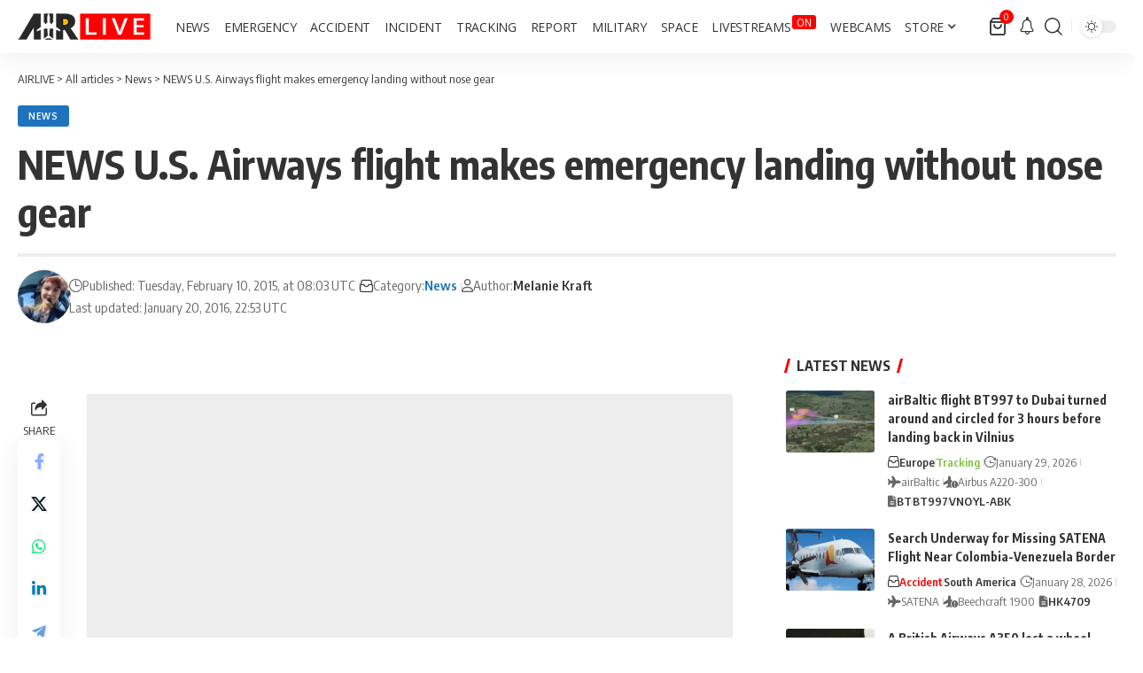

--- FILE ---
content_type: text/html; charset=UTF-8
request_url: https://airlive.net/news/2015/02/10/news-us-airways-flight-makes-emergency/
body_size: 40928
content:
<!DOCTYPE html><html lang="en-US"><head><script data-no-optimize="1">var litespeed_docref=sessionStorage.getItem("litespeed_docref");litespeed_docref&&(Object.defineProperty(document,"referrer",{get:function(){return litespeed_docref}}),sessionStorage.removeItem("litespeed_docref"));</script> <meta charset="UTF-8" /><meta http-equiv="X-UA-Compatible" content="IE=edge" /><meta name="viewport" content="width=device-width, initial-scale=1.0" /><link rel="profile" href="https://gmpg.org/xfn/11" /><meta name='robots' content='index, follow, max-image-preview:large, max-snippet:-1, max-video-preview:-1' /><title>NEWS U.S. Airways flight makes emergency landing without nose gear</title><link rel="preconnect" href="https://fonts.gstatic.com" crossorigin><link rel="preload" as="style" onload="this.onload=null;this.rel='stylesheet'" id="rb-preload-gfonts" href="https://fonts.googleapis.com/css?family=Open+Sans%3A300%2C400%2C500%2C600%2C700%2C800%2C300italic%2C400italic%2C500italic%2C600italic%2C700italic%2C800italic%7COxygen%3A400%2C700%7CEncode+Sans+Condensed%3A400%2C500%2C600%2C700%2C800&amp;display=swap" crossorigin><noscript><link rel="stylesheet" href="https://fonts.googleapis.com/css?family=Open+Sans%3A300%2C400%2C500%2C600%2C700%2C800%2C300italic%2C400italic%2C500italic%2C600italic%2C700italic%2C800italic%7COxygen%3A400%2C700%7CEncode+Sans+Condensed%3A400%2C500%2C600%2C700%2C800&amp;display=swap"></noscript><link rel="canonical" href="https://airlive.net/news/2015/02/10/news-us-airways-flight-makes-emergency/" /><meta property="og:locale" content="en_US" /><meta property="og:type" content="article" /><meta property="og:title" content="NEWS U.S. Airways flight makes emergency landing without nose gear" /><meta property="og:description" content="A U.S. Airways plane was forced to make an emergency landing without its nose gear at Bush Intercontinental Airport. Link" /><meta property="og:url" content="https://airlive.net/news/2015/02/10/news-us-airways-flight-makes-emergency/" /><meta property="og:site_name" content="AIRLIVE" /><meta property="article:publisher" content="https://www.facebook.com/airlivenews/" /><meta property="article:published_time" content="2015-02-10T08:03:00+00:00" /><meta property="article:modified_time" content="2016-01-20T22:53:21+00:00" /><meta property="og:image" content="https://airlive.net/wp-content/uploads/2021/01/Logo-carre.png" /><meta property="og:image:width" content="676" /><meta property="og:image:height" content="676" /><meta property="og:image:type" content="image/png" /><meta name="author" content="Melanie Kraft" /><meta name="twitter:card" content="summary_large_image" /><meta name="twitter:creator" content="@spotter8628" /><meta name="twitter:site" content="@airlivenet" /><meta name="twitter:label1" content="Written by" /><meta name="twitter:data1" content="Melanie Kraft" /> <script type="application/ld+json" class="yoast-schema-graph">{"@context":"https://schema.org","@graph":[{"@type":"Article","@id":"https://airlive.net/news/2015/02/10/news-us-airways-flight-makes-emergency/#article","isPartOf":{"@id":"https://airlive.net/news/2015/02/10/news-us-airways-flight-makes-emergency/"},"author":{"name":"Melanie Kraft","@id":"https://airlive.net/#/schema/person/860183e8f99157fce1df752fdbdf4f92"},"headline":"NEWS U.S. Airways flight makes emergency landing without nose gear","datePublished":"2015-02-10T08:03:00+00:00","dateModified":"2016-01-20T22:53:21+00:00","mainEntityOfPage":{"@id":"https://airlive.net/news/2015/02/10/news-us-airways-flight-makes-emergency/"},"wordCount":32,"commentCount":0,"publisher":{"@id":"https://airlive.net/#organization"},"articleSection":["News"],"inLanguage":"en-US","potentialAction":[{"@type":"CommentAction","name":"Comment","target":["https://airlive.net/news/2015/02/10/news-us-airways-flight-makes-emergency/#respond"]}]},{"@type":"WebPage","@id":"https://airlive.net/news/2015/02/10/news-us-airways-flight-makes-emergency/","url":"https://airlive.net/news/2015/02/10/news-us-airways-flight-makes-emergency/","name":"NEWS U.S. Airways flight makes emergency landing without nose gear","isPartOf":{"@id":"https://airlive.net/#website"},"datePublished":"2015-02-10T08:03:00+00:00","dateModified":"2016-01-20T22:53:21+00:00","breadcrumb":{"@id":"https://airlive.net/news/2015/02/10/news-us-airways-flight-makes-emergency/#breadcrumb"},"inLanguage":"en-US","potentialAction":[{"@type":"ReadAction","target":["https://airlive.net/news/2015/02/10/news-us-airways-flight-makes-emergency/"]}]},{"@type":"BreadcrumbList","@id":"https://airlive.net/news/2015/02/10/news-us-airways-flight-makes-emergency/#breadcrumb","itemListElement":[{"@type":"ListItem","position":1,"name":"Home","item":"https://airlive.net/"},{"@type":"ListItem","position":2,"name":"All articles","item":"https://airlive.net/all-articles/"},{"@type":"ListItem","position":3,"name":"NEWS U.S. Airways flight makes emergency landing without nose gear"}]},{"@type":"WebSite","@id":"https://airlive.net/#website","url":"https://airlive.net/","name":"AIRLIVE","description":"Aviation news network","publisher":{"@id":"https://airlive.net/#organization"},"alternateName":"AIRLIVE","potentialAction":[{"@type":"SearchAction","target":{"@type":"EntryPoint","urlTemplate":"https://airlive.net/?s={search_term_string}"},"query-input":{"@type":"PropertyValueSpecification","valueRequired":true,"valueName":"search_term_string"}}],"inLanguage":"en-US"},{"@type":"Organization","@id":"https://airlive.net/#organization","name":"AIRLIVE","url":"https://airlive.net/","logo":{"@type":"ImageObject","inLanguage":"en-US","@id":"https://airlive.net/#/schema/logo/image/","url":"https://airlive.net/wp-content/uploads/2022/12/Logo_240px.png","contentUrl":"https://airlive.net/wp-content/uploads/2022/12/Logo_240px.png","width":240,"height":240,"caption":"AIRLIVE"},"image":{"@id":"https://airlive.net/#/schema/logo/image/"},"sameAs":["https://www.facebook.com/airlivenews/","https://x.com/airlivenet","https://www.youtube.com/channel/UC_klVAhtjyHmxpCoXlEWnBw"]},{"@type":"Person","@id":"https://airlive.net/#/schema/person/860183e8f99157fce1df752fdbdf4f92","name":"Melanie Kraft","image":{"@type":"ImageObject","inLanguage":"en-US","@id":"https://airlive.net/#/schema/person/image/","url":"https://airlive.net/wp-content/litespeed/avatar/4366d593e8ba8df45446f3aeb55503dd.jpg?ver=1769637684","contentUrl":"https://airlive.net/wp-content/litespeed/avatar/4366d593e8ba8df45446f3aeb55503dd.jpg?ver=1769637684","caption":"Melanie Kraft"},"description":"Melanie's aviation journey began at a young age, earning her first pilot certifications while still a teenager, before she ever held a driver’s license! As lead journalist at AIRLIVE.net, she plays a pivotal role in shaping the voice and editorial direction of the website. Her experience spans flight operations, air traffic coordination and emergency incident analysis.","sameAs":["https://x.com/spotter8628"],"url":"https://airlive.net/author/admin4493/"}]}</script> <link rel='dns-prefetch' href='//www.googletagmanager.com' /><link rel='dns-prefetch' href='//pagead2.googlesyndication.com' /><link rel='dns-prefetch' href='//fundingchoicesmessages.google.com' /><link rel="alternate" type="application/rss+xml" title="AIRLIVE &raquo; Feed" href="https://airlive.net/feed/" /><link rel="alternate" type="application/rss+xml" title="AIRLIVE &raquo; Comments Feed" href="https://airlive.net/comments/feed/" /><link rel="alternate" type="application/rss+xml" title="AIRLIVE &raquo; NEWS U.S. Airways flight makes emergency landing without nose gear Comments Feed" href="https://airlive.net/news/2015/02/10/news-us-airways-flight-makes-emergency/feed/" /><link rel="alternate" title="oEmbed (JSON)" type="application/json+oembed" href="https://airlive.net/wp-json/oembed/1.0/embed?url=https%3A%2F%2Fairlive.net%2Fnews%2F2015%2F02%2F10%2Fnews-us-airways-flight-makes-emergency%2F" /><link rel="alternate" title="oEmbed (XML)" type="text/xml+oembed" href="https://airlive.net/wp-json/oembed/1.0/embed?url=https%3A%2F%2Fairlive.net%2Fnews%2F2015%2F02%2F10%2Fnews-us-airways-flight-makes-emergency%2F&#038;format=xml" /><link rel="pingback" href="https://airlive.net/xmlrpc.php" /> <script type="application/ld+json">{
    "@context": "https://schema.org",
    "@type": "Organization",
    "legalName": "AIRLIVE",
    "url": "https://airlive.net/",
    "email": "contact@airlive.net",
    "logo": "https://airlive.net/wp-content/uploads/2024/03/Airlive-logo-horizontal-30.png",
    "sameAs": [
        "https://www.facebook.com/airlivenews/",
        "https://twitter.com/airlivenet",
        "https://www.youtube.com/@AIRLIVENET",
        "https://news.google.com/publications/CAAqJQgKIh9DQklTRVFnTWFnMEtDMkZwY214cGRtVXVibVYwS0FBUAE?ceid=US:en&oc=3&hl=en-US&gl=US",
        "https://www.instagram.com/airlive_net/",
        "https://www.tiktok.com/@airlivenet",
        "https://whatsapp.com/channel/0029VaPDfwYGzzKYlh8QZA0T",
        "https://www.threads.net/@airlive_net",
        "https://bsky.app/profile/airlive.net"
    ]
}</script> <script id="airli-ready" src="[data-uri]" defer></script> <style id='wp-img-auto-sizes-contain-inline-css'>img:is([sizes=auto i],[sizes^="auto," i]){contain-intrinsic-size:3000px 1500px}
/*# sourceURL=wp-img-auto-sizes-contain-inline-css */</style><link data-optimized="1" rel='stylesheet' id='wp-block-library-css' href='https://airlive.net/wp-content/litespeed/css/582e79e4d3093e797fe896e53162b246.css?ver=2b246' media='all' /><style id='classic-theme-styles-inline-css'>/*! This file is auto-generated */
.wp-block-button__link{color:#fff;background-color:#32373c;border-radius:9999px;box-shadow:none;text-decoration:none;padding:calc(.667em + 2px) calc(1.333em + 2px);font-size:1.125em}.wp-block-file__button{background:#32373c;color:#fff;text-decoration:none}
/*# sourceURL=/wp-includes/css/classic-themes.min.css */</style><link data-optimized="1" rel='stylesheet' id='foxiz-elements-css' href='https://airlive.net/wp-content/litespeed/css/1f3512c014a77bb281d61fcfa2c482ca.css?ver=482ca' media='all' /><style id='global-styles-inline-css'>:root{--wp--preset--aspect-ratio--square: 1;--wp--preset--aspect-ratio--4-3: 4/3;--wp--preset--aspect-ratio--3-4: 3/4;--wp--preset--aspect-ratio--3-2: 3/2;--wp--preset--aspect-ratio--2-3: 2/3;--wp--preset--aspect-ratio--16-9: 16/9;--wp--preset--aspect-ratio--9-16: 9/16;--wp--preset--color--black: #000000;--wp--preset--color--cyan-bluish-gray: #abb8c3;--wp--preset--color--white: #ffffff;--wp--preset--color--pale-pink: #f78da7;--wp--preset--color--vivid-red: #cf2e2e;--wp--preset--color--luminous-vivid-orange: #ff6900;--wp--preset--color--luminous-vivid-amber: #fcb900;--wp--preset--color--light-green-cyan: #7bdcb5;--wp--preset--color--vivid-green-cyan: #00d084;--wp--preset--color--pale-cyan-blue: #8ed1fc;--wp--preset--color--vivid-cyan-blue: #0693e3;--wp--preset--color--vivid-purple: #9b51e0;--wp--preset--gradient--vivid-cyan-blue-to-vivid-purple: linear-gradient(135deg,rgb(6,147,227) 0%,rgb(155,81,224) 100%);--wp--preset--gradient--light-green-cyan-to-vivid-green-cyan: linear-gradient(135deg,rgb(122,220,180) 0%,rgb(0,208,130) 100%);--wp--preset--gradient--luminous-vivid-amber-to-luminous-vivid-orange: linear-gradient(135deg,rgb(252,185,0) 0%,rgb(255,105,0) 100%);--wp--preset--gradient--luminous-vivid-orange-to-vivid-red: linear-gradient(135deg,rgb(255,105,0) 0%,rgb(207,46,46) 100%);--wp--preset--gradient--very-light-gray-to-cyan-bluish-gray: linear-gradient(135deg,rgb(238,238,238) 0%,rgb(169,184,195) 100%);--wp--preset--gradient--cool-to-warm-spectrum: linear-gradient(135deg,rgb(74,234,220) 0%,rgb(151,120,209) 20%,rgb(207,42,186) 40%,rgb(238,44,130) 60%,rgb(251,105,98) 80%,rgb(254,248,76) 100%);--wp--preset--gradient--blush-light-purple: linear-gradient(135deg,rgb(255,206,236) 0%,rgb(152,150,240) 100%);--wp--preset--gradient--blush-bordeaux: linear-gradient(135deg,rgb(254,205,165) 0%,rgb(254,45,45) 50%,rgb(107,0,62) 100%);--wp--preset--gradient--luminous-dusk: linear-gradient(135deg,rgb(255,203,112) 0%,rgb(199,81,192) 50%,rgb(65,88,208) 100%);--wp--preset--gradient--pale-ocean: linear-gradient(135deg,rgb(255,245,203) 0%,rgb(182,227,212) 50%,rgb(51,167,181) 100%);--wp--preset--gradient--electric-grass: linear-gradient(135deg,rgb(202,248,128) 0%,rgb(113,206,126) 100%);--wp--preset--gradient--midnight: linear-gradient(135deg,rgb(2,3,129) 0%,rgb(40,116,252) 100%);--wp--preset--font-size--small: 13px;--wp--preset--font-size--medium: 20px;--wp--preset--font-size--large: 36px;--wp--preset--font-size--x-large: 42px;--wp--preset--spacing--20: 0.44rem;--wp--preset--spacing--30: 0.67rem;--wp--preset--spacing--40: 1rem;--wp--preset--spacing--50: 1.5rem;--wp--preset--spacing--60: 2.25rem;--wp--preset--spacing--70: 3.38rem;--wp--preset--spacing--80: 5.06rem;--wp--preset--shadow--natural: 6px 6px 9px rgba(0, 0, 0, 0.2);--wp--preset--shadow--deep: 12px 12px 50px rgba(0, 0, 0, 0.4);--wp--preset--shadow--sharp: 6px 6px 0px rgba(0, 0, 0, 0.2);--wp--preset--shadow--outlined: 6px 6px 0px -3px rgb(255, 255, 255), 6px 6px rgb(0, 0, 0);--wp--preset--shadow--crisp: 6px 6px 0px rgb(0, 0, 0);}:where(.is-layout-flex){gap: 0.5em;}:where(.is-layout-grid){gap: 0.5em;}body .is-layout-flex{display: flex;}.is-layout-flex{flex-wrap: wrap;align-items: center;}.is-layout-flex > :is(*, div){margin: 0;}body .is-layout-grid{display: grid;}.is-layout-grid > :is(*, div){margin: 0;}:where(.wp-block-columns.is-layout-flex){gap: 2em;}:where(.wp-block-columns.is-layout-grid){gap: 2em;}:where(.wp-block-post-template.is-layout-flex){gap: 1.25em;}:where(.wp-block-post-template.is-layout-grid){gap: 1.25em;}.has-black-color{color: var(--wp--preset--color--black) !important;}.has-cyan-bluish-gray-color{color: var(--wp--preset--color--cyan-bluish-gray) !important;}.has-white-color{color: var(--wp--preset--color--white) !important;}.has-pale-pink-color{color: var(--wp--preset--color--pale-pink) !important;}.has-vivid-red-color{color: var(--wp--preset--color--vivid-red) !important;}.has-luminous-vivid-orange-color{color: var(--wp--preset--color--luminous-vivid-orange) !important;}.has-luminous-vivid-amber-color{color: var(--wp--preset--color--luminous-vivid-amber) !important;}.has-light-green-cyan-color{color: var(--wp--preset--color--light-green-cyan) !important;}.has-vivid-green-cyan-color{color: var(--wp--preset--color--vivid-green-cyan) !important;}.has-pale-cyan-blue-color{color: var(--wp--preset--color--pale-cyan-blue) !important;}.has-vivid-cyan-blue-color{color: var(--wp--preset--color--vivid-cyan-blue) !important;}.has-vivid-purple-color{color: var(--wp--preset--color--vivid-purple) !important;}.has-black-background-color{background-color: var(--wp--preset--color--black) !important;}.has-cyan-bluish-gray-background-color{background-color: var(--wp--preset--color--cyan-bluish-gray) !important;}.has-white-background-color{background-color: var(--wp--preset--color--white) !important;}.has-pale-pink-background-color{background-color: var(--wp--preset--color--pale-pink) !important;}.has-vivid-red-background-color{background-color: var(--wp--preset--color--vivid-red) !important;}.has-luminous-vivid-orange-background-color{background-color: var(--wp--preset--color--luminous-vivid-orange) !important;}.has-luminous-vivid-amber-background-color{background-color: var(--wp--preset--color--luminous-vivid-amber) !important;}.has-light-green-cyan-background-color{background-color: var(--wp--preset--color--light-green-cyan) !important;}.has-vivid-green-cyan-background-color{background-color: var(--wp--preset--color--vivid-green-cyan) !important;}.has-pale-cyan-blue-background-color{background-color: var(--wp--preset--color--pale-cyan-blue) !important;}.has-vivid-cyan-blue-background-color{background-color: var(--wp--preset--color--vivid-cyan-blue) !important;}.has-vivid-purple-background-color{background-color: var(--wp--preset--color--vivid-purple) !important;}.has-black-border-color{border-color: var(--wp--preset--color--black) !important;}.has-cyan-bluish-gray-border-color{border-color: var(--wp--preset--color--cyan-bluish-gray) !important;}.has-white-border-color{border-color: var(--wp--preset--color--white) !important;}.has-pale-pink-border-color{border-color: var(--wp--preset--color--pale-pink) !important;}.has-vivid-red-border-color{border-color: var(--wp--preset--color--vivid-red) !important;}.has-luminous-vivid-orange-border-color{border-color: var(--wp--preset--color--luminous-vivid-orange) !important;}.has-luminous-vivid-amber-border-color{border-color: var(--wp--preset--color--luminous-vivid-amber) !important;}.has-light-green-cyan-border-color{border-color: var(--wp--preset--color--light-green-cyan) !important;}.has-vivid-green-cyan-border-color{border-color: var(--wp--preset--color--vivid-green-cyan) !important;}.has-pale-cyan-blue-border-color{border-color: var(--wp--preset--color--pale-cyan-blue) !important;}.has-vivid-cyan-blue-border-color{border-color: var(--wp--preset--color--vivid-cyan-blue) !important;}.has-vivid-purple-border-color{border-color: var(--wp--preset--color--vivid-purple) !important;}.has-vivid-cyan-blue-to-vivid-purple-gradient-background{background: var(--wp--preset--gradient--vivid-cyan-blue-to-vivid-purple) !important;}.has-light-green-cyan-to-vivid-green-cyan-gradient-background{background: var(--wp--preset--gradient--light-green-cyan-to-vivid-green-cyan) !important;}.has-luminous-vivid-amber-to-luminous-vivid-orange-gradient-background{background: var(--wp--preset--gradient--luminous-vivid-amber-to-luminous-vivid-orange) !important;}.has-luminous-vivid-orange-to-vivid-red-gradient-background{background: var(--wp--preset--gradient--luminous-vivid-orange-to-vivid-red) !important;}.has-very-light-gray-to-cyan-bluish-gray-gradient-background{background: var(--wp--preset--gradient--very-light-gray-to-cyan-bluish-gray) !important;}.has-cool-to-warm-spectrum-gradient-background{background: var(--wp--preset--gradient--cool-to-warm-spectrum) !important;}.has-blush-light-purple-gradient-background{background: var(--wp--preset--gradient--blush-light-purple) !important;}.has-blush-bordeaux-gradient-background{background: var(--wp--preset--gradient--blush-bordeaux) !important;}.has-luminous-dusk-gradient-background{background: var(--wp--preset--gradient--luminous-dusk) !important;}.has-pale-ocean-gradient-background{background: var(--wp--preset--gradient--pale-ocean) !important;}.has-electric-grass-gradient-background{background: var(--wp--preset--gradient--electric-grass) !important;}.has-midnight-gradient-background{background: var(--wp--preset--gradient--midnight) !important;}.has-small-font-size{font-size: var(--wp--preset--font-size--small) !important;}.has-medium-font-size{font-size: var(--wp--preset--font-size--medium) !important;}.has-large-font-size{font-size: var(--wp--preset--font-size--large) !important;}.has-x-large-font-size{font-size: var(--wp--preset--font-size--x-large) !important;}
:where(.wp-block-post-template.is-layout-flex){gap: 1.25em;}:where(.wp-block-post-template.is-layout-grid){gap: 1.25em;}
:where(.wp-block-term-template.is-layout-flex){gap: 1.25em;}:where(.wp-block-term-template.is-layout-grid){gap: 1.25em;}
:where(.wp-block-columns.is-layout-flex){gap: 2em;}:where(.wp-block-columns.is-layout-grid){gap: 2em;}
:root :where(.wp-block-pullquote){font-size: 1.5em;line-height: 1.6;}
/*# sourceURL=global-styles-inline-css */</style><link data-optimized="1" rel='stylesheet' id='contact-form-7-css' href='https://airlive.net/wp-content/litespeed/css/d44431625c087bbcf9bbf41ec282506e.css?ver=2506e' media='all' /><link data-optimized="1" rel='stylesheet' id='swpm.common-css' href='https://airlive.net/wp-content/litespeed/css/13db78688b850ecd104508635d591e6f.css?ver=91e6f' media='all' /><link data-optimized="1" rel='stylesheet' id='woocommerce-layout-css' href='https://airlive.net/wp-content/litespeed/css/bf06fec7c7b2f8bcef828ab5311691bb.css?ver=691bb' media='all' /><link data-optimized="1" rel='stylesheet' id='woocommerce-smallscreen-css' href='https://airlive.net/wp-content/litespeed/css/1a4b1cb98661b58d180b552d5f2310db.css?ver=310db' media='only screen and (max-width: 768px)' /><style id='woocommerce-inline-inline-css'>.woocommerce form .form-row .required { visibility: visible; }
/*# sourceURL=woocommerce-inline-inline-css */</style><link data-optimized="1" rel='stylesheet' id='font-awesome-css' href='https://airlive.net/wp-content/litespeed/css/dec27b2129bf1d94c843ba964ff367a5.css?ver=367a5' media='all' /><link data-optimized="1" rel='stylesheet' id='foxiz-main-css' href='https://airlive.net/wp-content/litespeed/css/fd414a0422762c2efbfb5a31d17737fc.css?ver=737fc' media='all' /><style id='foxiz-main-inline-css'>:root {--body-family:Open Sans;--body-fweight:400;--body-fcolor:#333333;--body-fsize:18px;--menu-family:Open Sans;--menu-fweight:400;--menu-transform:uppercase;--menu-fsize:14px;}:root {--g-color :#ff0000;--g-color-90 :#ff0000e6;--live-color :#ff0000;--indicator-bg-from :#ff0000;--indicator-bg-to :#ffffff;--alert-bg :#0081f9;--alert-color :#ffffff;--smeta-color :#666666;}[data-theme="dark"], .light-scheme {--wcac-color :#ffffff;}[data-theme="dark"].is-hd-4 {--nav-bg: #191c20;--nav-bg-from: #191c20;--nav-bg-to: #191c20;--nav-bg-glass: #191c2011;--nav-bg-glass-from: #191c2011;--nav-bg-glass-to: #191c2011;}[data-theme="dark"].is-hd-5, [data-theme="dark"].is-hd-5:not(.sticky-on) {--nav-bg: #191c20;--nav-bg-from: #191c20;--nav-bg-to: #191c20;--nav-bg-glass: #191c2011;--nav-bg-glass-from: #191c2011;--nav-bg-glass-to: #191c2011;}.p-category {--cat-highlight : #5ec2ed;--cat-highlight-90 : #5ec2ede6;}:root {--topad-spacing :15px;--hyperlink-line-color :var(--g-color);--hyperlink-weight :400;--s-content-width : 760px;--max-width-wo-sb : 840px;--s10-feat-ratio :45%;--s11-feat-ratio :45%;--feat-ratio : 70;--login-popup-w : 350px;--menu-item-spacing : 8px;}.search-header:before { background-repeat : no-repeat;background-size : cover;background-attachment : scroll;background-position : center center;}[data-theme="dark"] .search-header:before { background-repeat : no-repeat;background-size : cover;background-attachment : scroll;background-position : center center;}.footer-has-bg { background-color : #e5e5e5;}#amp-mobile-version-switcher { display: none; }.menu-item-98415 span.menu-sub-title { color: #FFFFFF !important;}.menu-item-98415 span.menu-sub-title { background-color: #FF0000;}.p-category.category-id-4424, .term-i-4424 {--cat-highlight : #ff0000;--cat-highlight-90 : #ff0000e6;}.category-4424 .blog-content {--heading-sub-color : #ff0000;}.is-cbox-4424 {--cbox-bg : #ff0000e6;}.p-category.category-id-4130, .term-i-4130 {--cat-highlight : #1e73be;--cat-highlight-90 : #1e73bee6;}.category-4130 .blog-content {--heading-sub-color : #1e73be;}.is-cbox-4130 {--cbox-bg : #1e73bee6;}.p-category.category-id-26, .term-i-26 {--cat-highlight : #ff0000;--cat-highlight-90 : #ff0000e6;}.category-26 .blog-content {--heading-sub-color : #ff0000;}.is-cbox-26 {--cbox-bg : #ff0000e6;}.p-category.category-id-3900, .term-i-3900 {--cat-highlight : #ff6f3a;--cat-highlight-90 : #ff6f3ae6;}.category-3900 .blog-content {--heading-sub-color : #ff6f3a;}.is-cbox-3900 {--cbox-bg : #ff6f3ae6;}.p-category.category-id-199, .term-i-199 {--cat-highlight : #5b7a23;--cat-highlight-90 : #5b7a23e6;}.category-199 .blog-content {--heading-sub-color : #5b7a23;}.is-cbox-199 {--cbox-bg : #5b7a23e6;}.p-category.category-id-25, .term-i-25 {--cat-highlight : #1e73be;--cat-highlight-90 : #1e73bee6;}.category-25 .blog-content {--heading-sub-color : #1e73be;}.is-cbox-25 {--cbox-bg : #1e73bee6;}.p-category.category-id-1868, .term-i-1868 {--cat-highlight : #d3a230;--cat-highlight-90 : #d3a230e6;}.category-1868 .blog-content {--heading-sub-color : #d3a230;}.is-cbox-1868 {--cbox-bg : #d3a230e6;}.p-category.category-id-196, .term-i-196 {--cat-highlight : #192ac4;--cat-highlight-90 : #192ac4e6;}.category-196 .blog-content {--heading-sub-color : #192ac4;}.is-cbox-196 {--cbox-bg : #192ac4e6;}.p-category.category-id-3484, .term-i-3484 {--cat-highlight : #7dbf3f;--cat-highlight-90 : #7dbf3fe6;}.category-3484 .blog-content {--heading-sub-color : #7dbf3f;}.is-cbox-3484 {--cbox-bg : #7dbf3fe6;}.entry-title.is-p-protected a:before { content: "EXCLUSIVE";display: inline-block; }.live-tag:after { content: "LIVE  " }
/*# sourceURL=foxiz-main-inline-css */</style><link data-optimized="1" rel='stylesheet' id='foxiz-print-css' href='https://airlive.net/wp-content/litespeed/css/71a3d638b9d6aa6299feec8fd0335925.css?ver=35925' media='all' /><link data-optimized="1" rel='stylesheet' id='foxiz-woocommerce-css' href='https://airlive.net/wp-content/litespeed/css/37c2b259b8cacc4b1b93eda5ff2e9e2f.css?ver=e9e2f' media='all' /><link data-optimized="1" rel='stylesheet' id='foxiz-style-css' href='https://airlive.net/wp-content/litespeed/css/60db7db8a78ff294df1922b199c8f420.css?ver=8f420' media='all' /><link data-optimized="1" rel='stylesheet' id='foxiz-swpm-css' href='https://airlive.net/wp-content/litespeed/css/72c3599bfea53e30f5a476af17586d1d.css?ver=86d1d' media='all' /> <script src="https://airlive.net/wp-includes/js/jquery/jquery.min.js" id="jquery-core-js"></script> <script data-optimized="1" src="https://airlive.net/wp-content/litespeed/js/6f064ed31436a803ec01fbefcd9efff8.js?ver=efff8" id="jquery-migrate-js" defer data-deferred="1"></script> <script data-optimized="1" src="https://airlive.net/wp-content/litespeed/js/b4e620de0be09e6e0a37bdca7ca19967.js?ver=19967" id="wc-jquery-blockui-js" defer data-wp-strategy="defer"></script> <script id="wc-add-to-cart-js-extra" src="[data-uri]" defer></script> <script data-optimized="1" src="https://airlive.net/wp-content/litespeed/js/ce966921222b7b4bac5282cd1cebc707.js?ver=bc707" id="wc-add-to-cart-js" defer data-wp-strategy="defer"></script> <script data-optimized="1" src="https://airlive.net/wp-content/litespeed/js/fa9406beb413f54eebf6ffd33a4053d1.js?ver=053d1" id="wc-js-cookie-js" defer data-wp-strategy="defer"></script> <script id="woocommerce-js-extra" src="[data-uri]" defer></script> <script data-optimized="1" src="https://airlive.net/wp-content/litespeed/js/b115868f0036a813df0f48f1d2d51ca2.js?ver=51ca2" id="woocommerce-js" defer data-wp-strategy="defer"></script> 
 <script src="https://www.googletagmanager.com/gtag/js?id=G-PNSV7L07LQ" id="google_gtagjs-js" defer data-deferred="1"></script> <script id="google_gtagjs-js-after" src="[data-uri]" defer></script> <link rel="preload" href="https://airlive.net/wp-content/themes/foxiz/assets/fonts/icons.woff2?ver=2.5.0" as="font" type="font/woff2" crossorigin="anonymous"><link rel="preload" href="https://airlive.net/wp-content/themes/foxiz/assets/fonts/fa-brands-400.woff2" as="font" type="font/woff2" crossorigin="anonymous"><link rel="preload" href="https://airlive.net/wp-content/themes/foxiz/assets/fonts/fa-regular-400.woff2" as="font" type="font/woff2" crossorigin="anonymous"><link rel="https://api.w.org/" href="https://airlive.net/wp-json/" /><link rel="alternate" title="JSON" type="application/json" href="https://airlive.net/wp-json/wp/v2/posts/4530" /><link rel="EditURI" type="application/rsd+xml" title="RSD" href="https://airlive.net/xmlrpc.php?rsd" /><meta name="generator" content="WordPress 6.9" /><meta name="generator" content="WooCommerce 10.4.3" /><link rel='shortlink' href='https://airlive.net/?p=4530' /><meta name="generator" content="Site Kit by Google 1.170.0" />	<noscript><style>.woocommerce-product-gallery{ opacity: 1 !important; }</style></noscript><meta name="google-adsense-platform-account" content="ca-host-pub-2644536267352236"><meta name="google-adsense-platform-domain" content="sitekit.withgoogle.com"><meta name="generator" content="Elementor 3.34.2; features: additional_custom_breakpoints; settings: css_print_method-external, google_font-enabled, font_display-swap"> <script type="application/ld+json">{
    "@context": "https://schema.org",
    "@type": "WebSite",
    "@id": "https://airlive.net/#website",
    "url": "https://airlive.net/",
    "name": "AIRLIVE",
    "potentialAction": {
        "@type": "SearchAction",
        "target": "https://airlive.net/?s={search_term_string}",
        "query-input": "required name=search_term_string"
    }
}</script> <style>.e-con.e-parent:nth-of-type(n+4):not(.e-lazyloaded):not(.e-no-lazyload),
				.e-con.e-parent:nth-of-type(n+4):not(.e-lazyloaded):not(.e-no-lazyload) * {
					background-image: none !important;
				}
				@media screen and (max-height: 1024px) {
					.e-con.e-parent:nth-of-type(n+3):not(.e-lazyloaded):not(.e-no-lazyload),
					.e-con.e-parent:nth-of-type(n+3):not(.e-lazyloaded):not(.e-no-lazyload) * {
						background-image: none !important;
					}
				}
				@media screen and (max-height: 640px) {
					.e-con.e-parent:nth-of-type(n+2):not(.e-lazyloaded):not(.e-no-lazyload),
					.e-con.e-parent:nth-of-type(n+2):not(.e-lazyloaded):not(.e-no-lazyload) * {
						background-image: none !important;
					}
				}</style> <script src="https://jsc.mgid.com/site/275143.js"></script> <script src="https://fundingchoicesmessages.google.com/i/pub-7063440067827073?ers=1" defer data-deferred="1"></script><script src="[data-uri]" defer></script>  <script async src="https://pagead2.googlesyndication.com/pagead/js/adsbygoogle.js?client=ca-pub-7063440067827073&amp;host=ca-host-pub-2644536267352236" crossorigin="anonymous"></script>  <script src="https://fundingchoicesmessages.google.com/i/pub-7063440067827073?ers=1" nonce="xWMBlFLdk03d4_JREsWeWA" defer data-deferred="1"></script><script nonce="xWMBlFLdk03d4_JREsWeWA" src="[data-uri]" defer></script>  <script src="[data-uri]" defer></script>  <script type="application/ld+json">{
    "@context": "https://schema.org",
    "@type": "NewsArticle",
    "headline": "NEWS U.S. Airways flight makes emergency landing without nose gear",
    "description": "A U.S. Airways plane was forced to make an emergency landing without its nose gear at Bush Intercontinental Airport.Link",
    "mainEntityOfPage": {
        "@type": "WebPage",
        "@id": "https://airlive.net/news/2015/02/10/news-us-airways-flight-makes-emergency/"
    },
    "author": {
        "@type": "Person",
        "name": "Melanie Kraft",
        "url": "https://airlive.net/author/admin4493/"
    },
    "publisher": {
        "@type": "Organization",
        "name": "AIRLIVE",
        "url": "https://airlive.net/",
        "logo": {
            "@type": "ImageObject",
            "url": "https://airlive.net/wp-content/uploads/2024/03/Airlive-logo-horizontal-30.png"
        }
    },
    "dateModified": "2016-01-20T22:53:21+00:00",
    "datePublished": "2015-02-10T08:03:00+00:00",
    "image": {
        "@type": "ImageObject",
        "url": "",
        "width": "",
        "height": ""
    },
    "commentCount": 0,
    "articleSection": [
        "News"
    ]
}</script> <script  async src="https://pagead2.googlesyndication.com/pagead/js/adsbygoogle.js?client=ca-pub-7063440067827073" crossorigin="anonymous"></script><script type="application/ld+json">{"@context":"http://schema.org","@type":"BreadcrumbList","itemListElement":[{"@type":"ListItem","position":4,"item":{"@id":"https://airlive.net/news/2015/02/10/news-us-airways-flight-makes-emergency/","name":"NEWS U.S. Airways flight makes emergency landing without nose gear"}},{"@type":"ListItem","position":3,"item":{"@id":"https://airlive.net/category/news/","name":"News"}},{"@type":"ListItem","position":2,"item":{"@id":"https://airlive.net/all-articles/","name":"All articles"}},{"@type":"ListItem","position":1,"item":{"@id":"https://airlive.net","name":"AIRLIVE"}}]}</script> <link rel="icon" href="https://airlive.net/wp-content/uploads/2022/11/cropped-Logo-carre-32px-32x32.png" sizes="32x32" /><link rel="icon" href="https://airlive.net/wp-content/uploads/2022/11/cropped-Logo-carre-32px-192x192.png" sizes="192x192" /><meta name="msapplication-TileImage" content="https://airlive.net/wp-content/uploads/2022/11/cropped-Logo-carre-32px-270x270.png" /></head><body class="wp-singular post-template-default single single-post postid-4530 single-format-standard wp-custom-logo wp-embed-responsive wp-theme-foxiz theme-foxiz woocommerce-no-js personalized-all elementor-default elementor-kit-102950 aa-prefix-airli- menu-ani-1 hover-ani-1 btn-ani-1 btn-transform-1 is-rm-1 lmeta-all loader-1 dark-sw-1 mtax-1 toc-smooth is-hd-1 is-standard-1  is-mstick" data-theme="default"><div class="site-outer"><div id="site-header" class="header-wrap rb-section header-set-1 header-1 header-wrapper style-shadow"><div class="reading-indicator"><span id="reading-progress"></span></div><div id="navbar-outer" class="navbar-outer"><div id="sticky-holder" class="sticky-holder"><div class="navbar-wrap"><div class="rb-container edge-padding"><div class="navbar-inner"><div class="navbar-left"><div class="logo-wrap is-image-logo site-branding">
<a href="https://airlive.net/" class="logo" title="AIRLIVE">
<img data-lazyloaded="1" src="[data-uri]" fetchpriority="high" class="logo-default" data-mode="default" height="30" width="150" data-src="https://airlive.net/wp-content/uploads/2024/03/Airlive-logo-horizontal-30.png" alt="AIRLIVE" decoding="async" loading="eager" fetchpriority="high"><noscript><img fetchpriority="high" class="logo-default" data-mode="default" height="30" width="150" src="https://airlive.net/wp-content/uploads/2024/03/Airlive-logo-horizontal-30.png" alt="AIRLIVE" decoding="async" loading="eager" fetchpriority="high"></noscript><img data-lazyloaded="1" src="[data-uri]" fetchpriority="high" class="logo-dark" data-mode="dark" height="30" width="150" data-src="https://airlive.net/wp-content/uploads/2024/03/Logo-AIRLIVE-blanc-30px.png" alt="AIRLIVE" decoding="async" loading="eager" fetchpriority="high"><noscript><img fetchpriority="high" class="logo-dark" data-mode="dark" height="30" width="150" src="https://airlive.net/wp-content/uploads/2024/03/Logo-AIRLIVE-blanc-30px.png" alt="AIRLIVE" decoding="async" loading="eager" fetchpriority="high"></noscript>			</a></div><nav id="site-navigation" class="main-menu-wrap" aria-label="main menu"><ul id="menu-mainmenu" class="main-menu rb-menu large-menu" itemscope itemtype="https://www.schema.org/SiteNavigationElement"><li id="menu-item-14416" class="menu-item menu-item-type-taxonomy menu-item-object-category current-post-ancestor current-menu-parent current-post-parent menu-item-14416"><a href="https://airlive.net/category/news/"><span>News</span></a></li><li id="menu-item-14391" class="menu-item menu-item-type-taxonomy menu-item-object-category menu-item-14391"><a href="https://airlive.net/category/emergency/"><span>Emergency</span></a></li><li id="menu-item-116318" class="menu-item menu-item-type-taxonomy menu-item-object-category menu-item-116318"><a href="https://airlive.net/category/accident/"><span>Accident</span></a></li><li id="menu-item-114803" class="menu-item menu-item-type-taxonomy menu-item-object-category menu-item-114803"><a href="https://airlive.net/category/incident/"><span>Incident</span></a></li><li id="menu-item-112599" class="menu-item menu-item-type-taxonomy menu-item-object-category menu-item-112599"><a href="https://airlive.net/category/tracking/"><span>Tracking</span></a></li><li id="menu-item-89629" class="menu-item menu-item-type-taxonomy menu-item-object-category menu-item-89629"><a href="https://airlive.net/category/reports/"><span>Report</span></a></li><li id="menu-item-15520" class="menu-item menu-item-type-taxonomy menu-item-object-category menu-item-15520"><a href="https://airlive.net/category/military/"><span>Military</span></a></li><li id="menu-item-89615" class="menu-item menu-item-type-taxonomy menu-item-object-category menu-item-89615"><a href="https://airlive.net/category/space/"><span>Space</span></a></li><li id="menu-item-98415" class="menu-item menu-item-type-custom menu-item-object-custom menu-item-98415"><a href="https://cam.airlive.net/livestreams"><span>Livestreams<span class="menu-sub-title meta-text">ON</span></span></a></li><li id="menu-item-92395" class="menu-item menu-item-type-custom menu-item-object-custom menu-item-92395"><a href="https://cam.airlive.net/"><span>Webcams</span></a></li><li id="menu-item-89621" class="menu-item menu-item-type-post_type menu-item-object-page menu-item-has-children menu-item-89621"><a href="https://airlive.net/store/"><span>Store</span></a><ul class="sub-menu"><li id="menu-item-105565" class="menu-item menu-item-type-post_type menu-item-object-page menu-item-105565"><a href="https://airlive.net/my-account/"><span>My Account</span></a></li><li id="menu-item-105564" class="menu-item menu-item-type-post_type menu-item-object-page menu-item-105564"><a href="https://airlive.net/order-tracking/"><span>Order tracking</span></a></li><li id="menu-item-105555" class="menu-item menu-item-type-taxonomy menu-item-object-product_cat menu-item-105555"><a href="https://airlive.net/product-category/fashion/"><span>AvGeek clothing</span></a></li><li id="menu-item-105556" class="menu-item menu-item-type-taxonomy menu-item-object-product_cat menu-item-105556"><a href="https://airlive.net/product-category/models/"><span>Models</span></a></li><li id="menu-item-105557" class="menu-item menu-item-type-taxonomy menu-item-object-product_cat menu-item-105557"><a href="https://airlive.net/product-category/keychains/"><span>Keychains</span></a></li><li id="menu-item-105558" class="menu-item menu-item-type-taxonomy menu-item-object-product_cat menu-item-105558"><a href="https://airlive.net/product-category/t-shirts/"><span>T-shirts</span></a></li><li id="menu-item-105559" class="menu-item menu-item-type-taxonomy menu-item-object-product_cat menu-item-105559"><a href="https://airlive.net/product-category/toys/"><span>Toys</span></a></li><li id="menu-item-105560" class="menu-item menu-item-type-taxonomy menu-item-object-product_cat menu-item-105560"><a href="https://airlive.net/product-category/boeing/"><span>Boeing</span></a></li><li id="menu-item-105561" class="menu-item menu-item-type-taxonomy menu-item-object-product_cat menu-item-105561"><a href="https://airlive.net/product-category/airbus/"><span>Airbus</span></a></li><li id="menu-item-105562" class="menu-item menu-item-type-taxonomy menu-item-object-product_cat menu-item-105562"><a href="https://airlive.net/product-category/hat/"><span>Hat</span></a></li><li id="menu-item-105563" class="menu-item menu-item-type-taxonomy menu-item-object-product_cat menu-item-105563"><a href="https://airlive.net/product-category/space/"><span>Space</span></a></li></ul></li></ul></nav></div><div class="navbar-right"><aside class="header-mini-cart wnav-holder header-dropdown-outer">
<a class="cart-link dropdown-trigger" href="https://airlive.net/cart/" data-title="View Cart" aria-label="View Cart">
<span class="cart-icon"><i class="wnav-icon rbi rbi-cart" aria-hidden="true"></i>		                <span class="cart-counter">0</span>
</span>
</a><div class="header-dropdown mini-cart-dropdown"><div class="mini-cart-wrap woocommerce"><div class="widget_shopping_cart_content"><p class="woocommerce-mini-cart__empty-message">No products in the cart.</p></div></div></div></aside><div class="wnav-holder header-dropdown-outer"><div class="dropdown-trigger notification-icon notification-trigger">
<span class="notification-icon-inner" data-title="Notification">
<span class="notification-icon-holder">
<i class="rbi rbi-notification wnav-icon" aria-hidden="true"></i>
<span class="notification-info"></span>
</span>
</span></div><div class="header-dropdown notification-dropdown"><div class="notification-popup"><div class="notification-header">
<span class="h4">Notification</span>
<a class="notification-url meta-text" href="#">Show More								<i class="rbi rbi-cright" aria-hidden="true"></i></a></div><div class="notification-content"><div class="scroll-holder"><div class="rb-notification ecat-l-dot is-feat-right" data-interval="12"></div></div></div></div></div></div><div class="wnav-holder w-header-search header-dropdown-outer">
<a href="#" role="button" data-title="Search" class="icon-holder header-element search-btn search-trigger" aria-label="Search">
<i class="rbi rbi-search wnav-icon" aria-hidden="true"></i>							</a><div class="header-dropdown"><div class="header-search-form is-icon-layout"><form method="get" action="https://airlive.net/" class="rb-search-form"  data-search="post" data-limit="0" data-follow="0" data-tax="category" data-dsource="0"  data-ptype=""><div class="search-form-inner"><span class="search-icon"><i class="rbi rbi-search" aria-hidden="true"></i></span><span class="search-text"><input type="text" class="field" placeholder="Search Headlines, News..." value="" name="s"/></span><span class="rb-search-submit"><input type="submit" value="Search"/><i class="rbi rbi-cright" aria-hidden="true"></i></span></div></form></div></div></div><div class="dark-mode-toggle-wrap"><div class="dark-mode-toggle">
<span class="dark-mode-slide">
<i class="dark-mode-slide-btn mode-icon-dark" data-title="Switch to Light"><svg class="svg-icon svg-mode-dark" aria-hidden="true" role="img" focusable="false" xmlns="http://www.w3.org/2000/svg" viewBox="0 0 1024 1024"><path fill="currentColor" d="M968.172 426.83c-2.349-12.673-13.274-21.954-26.16-22.226-12.876-0.22-24.192 8.54-27.070 21.102-27.658 120.526-133.48 204.706-257.334 204.706-145.582 0-264.022-118.44-264.022-264.020 0-123.86 84.18-229.676 204.71-257.33 12.558-2.88 21.374-14.182 21.102-27.066s-9.548-23.81-22.22-26.162c-27.996-5.196-56.654-7.834-85.176-7.834-123.938 0-240.458 48.266-328.098 135.904-87.638 87.638-135.902 204.158-135.902 328.096s48.264 240.458 135.902 328.096c87.64 87.638 204.16 135.904 328.098 135.904s240.458-48.266 328.098-135.904c87.638-87.638 135.902-204.158 135.902-328.096 0-28.498-2.638-57.152-7.828-85.17z"></path></svg></i>
<i class="dark-mode-slide-btn mode-icon-default" data-title="Switch to Dark"><svg class="svg-icon svg-mode-light" aria-hidden="true" role="img" focusable="false" xmlns="http://www.w3.org/2000/svg" viewBox="0 0 232.447 232.447"><path fill="currentColor" d="M116.211,194.8c-4.143,0-7.5,3.357-7.5,7.5v22.643c0,4.143,3.357,7.5,7.5,7.5s7.5-3.357,7.5-7.5V202.3 C123.711,198.157,120.354,194.8,116.211,194.8z" /><path fill="currentColor" d="M116.211,37.645c4.143,0,7.5-3.357,7.5-7.5V7.505c0-4.143-3.357-7.5-7.5-7.5s-7.5,3.357-7.5,7.5v22.641 C108.711,34.288,112.068,37.645,116.211,37.645z" /><path fill="currentColor" d="M50.054,171.78l-16.016,16.008c-2.93,2.929-2.931,7.677-0.003,10.606c1.465,1.466,3.385,2.198,5.305,2.198 c1.919,0,3.838-0.731,5.302-2.195l16.016-16.008c2.93-2.929,2.931-7.677,0.003-10.606C57.731,168.852,52.982,168.851,50.054,171.78 z" /><path fill="currentColor" d="M177.083,62.852c1.919,0,3.838-0.731,5.302-2.195L198.4,44.649c2.93-2.929,2.931-7.677,0.003-10.606 c-2.93-2.932-7.679-2.931-10.607-0.003l-16.016,16.008c-2.93,2.929-2.931,7.677-0.003,10.607 C173.243,62.12,175.163,62.852,177.083,62.852z" /><path fill="currentColor" d="M37.645,116.224c0-4.143-3.357-7.5-7.5-7.5H7.5c-4.143,0-7.5,3.357-7.5,7.5s3.357,7.5,7.5,7.5h22.645 C34.287,123.724,37.645,120.366,37.645,116.224z" /><path fill="currentColor" d="M224.947,108.724h-22.652c-4.143,0-7.5,3.357-7.5,7.5s3.357,7.5,7.5,7.5h22.652c4.143,0,7.5-3.357,7.5-7.5 S229.09,108.724,224.947,108.724z" /><path fill="currentColor" d="M50.052,60.655c1.465,1.465,3.384,2.197,5.304,2.197c1.919,0,3.839-0.732,5.303-2.196c2.93-2.929,2.93-7.678,0.001-10.606 L44.652,34.042c-2.93-2.93-7.679-2.929-10.606-0.001c-2.93,2.929-2.93,7.678-0.001,10.606L50.052,60.655z" /><path fill="currentColor" d="M182.395,171.782c-2.93-2.929-7.679-2.93-10.606-0.001c-2.93,2.929-2.93,7.678-0.001,10.607l16.007,16.008 c1.465,1.465,3.384,2.197,5.304,2.197c1.919,0,3.839-0.732,5.303-2.196c2.93-2.929,2.93-7.678,0.001-10.607L182.395,171.782z" /><path fill="currentColor" d="M116.22,48.7c-37.232,0-67.523,30.291-67.523,67.523s30.291,67.523,67.523,67.523s67.522-30.291,67.522-67.523 S153.452,48.7,116.22,48.7z M116.22,168.747c-28.962,0-52.523-23.561-52.523-52.523S87.258,63.7,116.22,63.7 c28.961,0,52.522,23.562,52.522,52.523S145.181,168.747,116.22,168.747z" /></svg></i>
</span></div></div></div></div></div></div><div id="header-mobile" class="header-mobile mh-style-shadow"><div class="header-mobile-wrap"><div class="mbnav edge-padding"><div class="navbar-left"><div class="mobile-toggle-wrap">
<a href="#" class="mobile-menu-trigger" role="button" rel="nofollow" aria-label="Open mobile menu">		<span class="burger-icon"><span></span><span></span><span></span></span>
</a></div><div class="mobile-logo-wrap is-image-logo site-branding">
<a href="https://airlive.net/" title="AIRLIVE">
<img data-lazyloaded="1" src="[data-uri]" fetchpriority="high" class="logo-default" data-mode="default" height="30" width="150" data-src="https://airlive.net/wp-content/uploads/2024/03/Airlive-logo-horizontal-30.png" alt="AIRLIVE" decoding="async" loading="eager" fetchpriority="high"><noscript><img fetchpriority="high" class="logo-default" data-mode="default" height="30" width="150" src="https://airlive.net/wp-content/uploads/2024/03/Airlive-logo-horizontal-30.png" alt="AIRLIVE" decoding="async" loading="eager" fetchpriority="high"></noscript><img data-lazyloaded="1" src="[data-uri]" fetchpriority="high" class="logo-dark" data-mode="dark" height="30" width="150" data-src="https://airlive.net/wp-content/uploads/2024/03/Logo-AIRLIVE-blanc-30px.png" alt="AIRLIVE" decoding="async" loading="eager" fetchpriority="high"><noscript><img fetchpriority="high" class="logo-dark" data-mode="dark" height="30" width="150" src="https://airlive.net/wp-content/uploads/2024/03/Logo-AIRLIVE-blanc-30px.png" alt="AIRLIVE" decoding="async" loading="eager" fetchpriority="high"></noscript>			</a></div></div><div class="navbar-right"><aside class="header-mini-cart wnav-holder header-dropdown-outer">
<a class="cart-link" href="https://airlive.net/cart/" data-title="View Cart" aria-label="View Cart">
<span class="cart-icon"><i class="wnav-icon rbi rbi-cart" aria-hidden="true"></i>		                <span class="cart-counter">0</span>
</span>
</a></aside>
<a role="button" href="#" class="mobile-menu-trigger mobile-search-icon" aria-label="search"><i class="rbi rbi-search wnav-icon" aria-hidden="true"></i></a><div class="dark-mode-toggle-wrap"><div class="dark-mode-toggle">
<span class="dark-mode-slide">
<i class="dark-mode-slide-btn mode-icon-dark" data-title="Switch to Light"><svg class="svg-icon svg-mode-dark" aria-hidden="true" role="img" focusable="false" xmlns="http://www.w3.org/2000/svg" viewBox="0 0 1024 1024"><path fill="currentColor" d="M968.172 426.83c-2.349-12.673-13.274-21.954-26.16-22.226-12.876-0.22-24.192 8.54-27.070 21.102-27.658 120.526-133.48 204.706-257.334 204.706-145.582 0-264.022-118.44-264.022-264.020 0-123.86 84.18-229.676 204.71-257.33 12.558-2.88 21.374-14.182 21.102-27.066s-9.548-23.81-22.22-26.162c-27.996-5.196-56.654-7.834-85.176-7.834-123.938 0-240.458 48.266-328.098 135.904-87.638 87.638-135.902 204.158-135.902 328.096s48.264 240.458 135.902 328.096c87.64 87.638 204.16 135.904 328.098 135.904s240.458-48.266 328.098-135.904c87.638-87.638 135.902-204.158 135.902-328.096 0-28.498-2.638-57.152-7.828-85.17z"></path></svg></i>
<i class="dark-mode-slide-btn mode-icon-default" data-title="Switch to Dark"><svg class="svg-icon svg-mode-light" aria-hidden="true" role="img" focusable="false" xmlns="http://www.w3.org/2000/svg" viewBox="0 0 232.447 232.447"><path fill="currentColor" d="M116.211,194.8c-4.143,0-7.5,3.357-7.5,7.5v22.643c0,4.143,3.357,7.5,7.5,7.5s7.5-3.357,7.5-7.5V202.3 C123.711,198.157,120.354,194.8,116.211,194.8z" /><path fill="currentColor" d="M116.211,37.645c4.143,0,7.5-3.357,7.5-7.5V7.505c0-4.143-3.357-7.5-7.5-7.5s-7.5,3.357-7.5,7.5v22.641 C108.711,34.288,112.068,37.645,116.211,37.645z" /><path fill="currentColor" d="M50.054,171.78l-16.016,16.008c-2.93,2.929-2.931,7.677-0.003,10.606c1.465,1.466,3.385,2.198,5.305,2.198 c1.919,0,3.838-0.731,5.302-2.195l16.016-16.008c2.93-2.929,2.931-7.677,0.003-10.606C57.731,168.852,52.982,168.851,50.054,171.78 z" /><path fill="currentColor" d="M177.083,62.852c1.919,0,3.838-0.731,5.302-2.195L198.4,44.649c2.93-2.929,2.931-7.677,0.003-10.606 c-2.93-2.932-7.679-2.931-10.607-0.003l-16.016,16.008c-2.93,2.929-2.931,7.677-0.003,10.607 C173.243,62.12,175.163,62.852,177.083,62.852z" /><path fill="currentColor" d="M37.645,116.224c0-4.143-3.357-7.5-7.5-7.5H7.5c-4.143,0-7.5,3.357-7.5,7.5s3.357,7.5,7.5,7.5h22.645 C34.287,123.724,37.645,120.366,37.645,116.224z" /><path fill="currentColor" d="M224.947,108.724h-22.652c-4.143,0-7.5,3.357-7.5,7.5s3.357,7.5,7.5,7.5h22.652c4.143,0,7.5-3.357,7.5-7.5 S229.09,108.724,224.947,108.724z" /><path fill="currentColor" d="M50.052,60.655c1.465,1.465,3.384,2.197,5.304,2.197c1.919,0,3.839-0.732,5.303-2.196c2.93-2.929,2.93-7.678,0.001-10.606 L44.652,34.042c-2.93-2.93-7.679-2.929-10.606-0.001c-2.93,2.929-2.93,7.678-0.001,10.606L50.052,60.655z" /><path fill="currentColor" d="M182.395,171.782c-2.93-2.929-7.679-2.93-10.606-0.001c-2.93,2.929-2.93,7.678-0.001,10.607l16.007,16.008 c1.465,1.465,3.384,2.197,5.304,2.197c1.919,0,3.839-0.732,5.303-2.196c2.93-2.929,2.93-7.678,0.001-10.607L182.395,171.782z" /><path fill="currentColor" d="M116.22,48.7c-37.232,0-67.523,30.291-67.523,67.523s30.291,67.523,67.523,67.523s67.522-30.291,67.522-67.523 S153.452,48.7,116.22,48.7z M116.22,168.747c-28.962,0-52.523-23.561-52.523-52.523S87.258,63.7,116.22,63.7 c28.961,0,52.522,23.562,52.522,52.523S145.181,168.747,116.22,168.747z" /></svg></i>
</span></div></div></div></div></div><div class="mobile-collapse"><div class="collapse-holder"><div class="collapse-inner"><div class="mobile-search-form edge-padding"><div class="header-search-form is-form-layout">
<span class="h5">Search</span><form method="get" action="https://airlive.net/" class="rb-search-form"  data-search="post" data-limit="0" data-follow="0" data-tax="category" data-dsource="0"  data-ptype=""><div class="search-form-inner"><span class="search-icon"><i class="rbi rbi-search" aria-hidden="true"></i></span><span class="search-text"><input type="text" class="field" placeholder="Search Headlines, News..." value="" name="s"/></span><span class="rb-search-submit"><input type="submit" value="Search"/><i class="rbi rbi-cright" aria-hidden="true"></i></span></div></form></div></div><nav class="mobile-menu-wrap edge-padding"><ul id="mobile-menu" class="mobile-menu"><li class="menu-item menu-item-type-taxonomy menu-item-object-category current-post-ancestor current-menu-parent current-post-parent menu-item-14416"><a href="https://airlive.net/category/news/"><span>News</span></a></li><li class="menu-item menu-item-type-taxonomy menu-item-object-category menu-item-14391"><a href="https://airlive.net/category/emergency/"><span>Emergency</span></a></li><li class="menu-item menu-item-type-taxonomy menu-item-object-category menu-item-116318"><a href="https://airlive.net/category/accident/"><span>Accident</span></a></li><li class="menu-item menu-item-type-taxonomy menu-item-object-category menu-item-114803"><a href="https://airlive.net/category/incident/"><span>Incident</span></a></li><li class="menu-item menu-item-type-taxonomy menu-item-object-category menu-item-112599"><a href="https://airlive.net/category/tracking/"><span>Tracking</span></a></li><li class="menu-item menu-item-type-taxonomy menu-item-object-category menu-item-89629"><a href="https://airlive.net/category/reports/"><span>Report</span></a></li><li class="menu-item menu-item-type-taxonomy menu-item-object-category menu-item-15520"><a href="https://airlive.net/category/military/"><span>Military</span></a></li><li class="menu-item menu-item-type-taxonomy menu-item-object-category menu-item-89615"><a href="https://airlive.net/category/space/"><span>Space</span></a></li><li class="menu-item menu-item-type-custom menu-item-object-custom menu-item-98415"><a href="https://cam.airlive.net/livestreams"><span>Livestreams<span class="menu-sub-title meta-text">ON</span></span></a></li><li class="menu-item menu-item-type-custom menu-item-object-custom menu-item-92395"><a href="https://cam.airlive.net/"><span>Webcams</span></a></li><li class="menu-item menu-item-type-post_type menu-item-object-page menu-item-has-children menu-item-89621"><a href="https://airlive.net/store/"><span>Store</span></a><ul class="sub-menu"><li class="menu-item menu-item-type-post_type menu-item-object-page menu-item-105565"><a href="https://airlive.net/my-account/"><span>My Account</span></a></li><li class="menu-item menu-item-type-post_type menu-item-object-page menu-item-105564"><a href="https://airlive.net/order-tracking/"><span>Order tracking</span></a></li><li class="menu-item menu-item-type-taxonomy menu-item-object-product_cat menu-item-105555"><a href="https://airlive.net/product-category/fashion/"><span>AvGeek clothing</span></a></li><li class="menu-item menu-item-type-taxonomy menu-item-object-product_cat menu-item-105556"><a href="https://airlive.net/product-category/models/"><span>Models</span></a></li><li class="menu-item menu-item-type-taxonomy menu-item-object-product_cat menu-item-105557"><a href="https://airlive.net/product-category/keychains/"><span>Keychains</span></a></li><li class="menu-item menu-item-type-taxonomy menu-item-object-product_cat menu-item-105558"><a href="https://airlive.net/product-category/t-shirts/"><span>T-shirts</span></a></li><li class="menu-item menu-item-type-taxonomy menu-item-object-product_cat menu-item-105559"><a href="https://airlive.net/product-category/toys/"><span>Toys</span></a></li><li class="menu-item menu-item-type-taxonomy menu-item-object-product_cat menu-item-105560"><a href="https://airlive.net/product-category/boeing/"><span>Boeing</span></a></li><li class="menu-item menu-item-type-taxonomy menu-item-object-product_cat menu-item-105561"><a href="https://airlive.net/product-category/airbus/"><span>Airbus</span></a></li><li class="menu-item menu-item-type-taxonomy menu-item-object-product_cat menu-item-105562"><a href="https://airlive.net/product-category/hat/"><span>Hat</span></a></li><li class="menu-item menu-item-type-taxonomy menu-item-object-product_cat menu-item-105563"><a href="https://airlive.net/product-category/space/"><span>Space</span></a></li></ul></li></ul></nav><div class="collapse-sections"><div class="mobile-socials">
<span class="mobile-social-title h6">Follow US</span>
<a class="social-link-facebook" aria-label="Facebook" data-title="Facebook" href="https://www.facebook.com/airlivenews/" target="_blank" rel="noopener nofollow"><i class="rbi rbi-facebook" aria-hidden="true"></i></a><a class="social-link-twitter" aria-label="X" data-title="X" href="https://twitter.com/airlivenet" target="_blank" rel="noopener nofollow"><i class="rbi rbi-twitter" aria-hidden="true"></i></a><a class="social-link-youtube" aria-label="YouTube" data-title="YouTube" href="https://www.youtube.com/@AIRLIVENET" target="_blank" rel="noopener nofollow"><i class="rbi rbi-youtube" aria-hidden="true"></i></a><a class="social-link-google-news" aria-label="Google News" data-title="Google News" href="https://news.google.com/publications/CAAqJQgKIh9DQklTRVFnTWFnMEtDMkZwY214cGRtVXVibVYwS0FBUAE?ceid=US:en&#038;oc=3&#038;hl=en-US&#038;gl=US" target="_blank" rel="noopener nofollow"><i class="rbi rbi-gnews" aria-hidden="true"></i></a><a class="social-link-instagram" aria-label="Instagram" data-title="Instagram" href="https://www.instagram.com/airlive_net/" target="_blank" rel="noopener nofollow"><i class="rbi rbi-instagram" aria-hidden="true"></i></a><a class="social-link-tiktok" aria-label="TikTok" data-title="TikTok" href="https://www.tiktok.com/@airlivenet" target="_blank" rel="noopener nofollow"><i class="rbi rbi-tiktok" aria-hidden="true"></i></a><a class="social-link-whatsapp" aria-label="WhatsApp" data-title="WhatsApp" href="https://whatsapp.com/channel/0029VaPDfwYGzzKYlh8QZA0T" target="_blank" rel="noopener nofollow"><i class="rbi rbi-whatsapp" aria-hidden="true"></i></a><a class="social-link-threads" aria-label="Threads" data-title="Threads" href="https://www.threads.net/@airlive_net" target="_blank" rel="noopener nofollow"><i class="rbi rbi-threads" aria-hidden="true"></i></a><a class="social-link-bluesky" aria-label="Bluesky" data-title="Bluesky" href="https://bsky.app/profile/airlive.net" target="_blank" rel="noopener nofollow"><i class="rbi rbi-bluesky" aria-hidden="true"></i></a></div></div><div class="collapse-footer"><div class="collapse-copyright">AIRLIVE Aviation news network</div></div></div></div></div></div></div></div></div><div class="site-wrap"><div class="single-standard-1 is-sidebar-right sticky-sidebar"><div class="rb-s-container edge-padding"><article id="post-4530" class="post-4530 post type-post status-publish format-standard category-news"><header class="single-header"><aside class="breadcrumb-wrap breadcrumb-navxt s-breadcrumb"><div class="breadcrumb-inner" vocab="https://schema.org/" typeof="BreadcrumbList"><span property="itemListElement" typeof="ListItem"><a property="item" typeof="WebPage" title="Go to AIRLIVE." href="https://airlive.net" class="home" ><span property="name">AIRLIVE</span></a><meta property="position" content="1"></span> &gt; <span property="itemListElement" typeof="ListItem"><a property="item" typeof="WebPage" title="Go to All articles." href="https://airlive.net/all-articles/" class="post-root post post-post" ><span property="name">All articles</span></a><meta property="position" content="2"></span> &gt; <span property="itemListElement" typeof="ListItem"><a property="item" typeof="WebPage" title="Go to the News Category archives." href="https://airlive.net/category/news/" class="taxonomy category" ><span property="name">News</span></a><meta property="position" content="3"></span> &gt; <span property="itemListElement" typeof="ListItem"><span property="name" class="post post-post current-item">NEWS U.S. Airways flight makes emergency landing without nose gear</span><meta property="url" content="https://airlive.net/news/2015/02/10/news-us-airways-flight-makes-emergency/"><meta property="position" content="4"></span></div></aside><div class="s-cats ecat-bg-2"><div class="p-categories"><a class="p-category category-id-25" href="https://airlive.net/category/news/" rel="category">News</a></div></div><h1 class="s-title fw-headline">NEWS U.S. Airways flight makes emergency landing without nose gear</h1><div class="single-meta meta-s-default yes-0 is-meta-author-text yes-border"><div class="smeta-in">
<a class="meta-el meta-avatar" href="https://airlive.net/author/admin4493/" rel="nofollow" aria-label="Visit posts by Melanie Kraft"><img data-lazyloaded="1" src="[data-uri]" width="150" height="150" data-src="https://airlive.net/wp-content/uploads/2025/05/94785n1v_400x400-150x150.jpg" class="photo avatar" alt="" loading="eager" decoding="async" /><noscript><img width="150" height="150" src="https://airlive.net/wp-content/uploads/2025/05/94785n1v_400x400-150x150.jpg" class="photo avatar" alt="" loading="eager" decoding="async" /></noscript></a><div class="smeta-sec"><div class="smeta-bottom meta-text">
<time class="updated-date" datetime="2016-01-20T22:53:21+00:00">Last updated: January 20, 2016, 22:53 UTC</time></div><div class="p-meta"><div class="meta-inner is-meta"><div class="meta-el meta-date">
<i class="rbi rbi-clock" aria-hidden="true"></i>		<time class="date published" datetime="2015-02-10T08:03:00+00:00">Published: Tuesday, February 10, 2015, at 08:03 UTC</time></div><div class="meta-el meta-tax meta-bold">
<i class="rbi rbi-archive" aria-hidden="true"></i>				<span class="meta-label">Category: </span>
<a class="meta-separate term-i-25" href="https://airlive.net/category/news/">News</a></div><div class="meta-el">
<span class="meta-label"><i class="fa-regular fa-user"></i> Author: </span>
<a class="meta-author-url meta-author" href="https://airlive.net/author/admin4493/">Melanie Kraft</a></div></div></div></div></div></div></header><div class="grid-container"><div class="s-ct"><div class="s-feat-outer"></div><div class="s-ct-wrap has-lsl"><div class="s-ct-inner"><div class="l-shared-sec-outer"><div class="l-shared-sec"><div class="l-shared-header meta-text">
<i class="rbi rbi-share" aria-hidden="true"></i><span class="share-label">SHARE</span></div><div class="l-shared-items effect-fadeout is-color">
<a class="share-action share-trigger icon-facebook" aria-label="Share on Facebook" href="https://www.facebook.com/sharer.php?u=https%3A%2F%2Fairlive.net%2Fnews%2F2015%2F02%2F10%2Fnews-us-airways-flight-makes-emergency%2F" data-title="Facebook" data-gravity=w  rel="nofollow noopener"><i class="rbi rbi-facebook" aria-hidden="true"></i></a>
<a class="share-action share-trigger icon-twitter" aria-label="Share on X" href="https://twitter.com/intent/tweet?text=NEWS+U.S.+Airways+flight+makes+emergency+landing+without+nose+gear&amp;url=https%3A%2F%2Fairlive.net%2Fnews%2F2015%2F02%2F10%2Fnews-us-airways-flight-makes-emergency%2F&amp;via=airlivenet" data-title="X" data-gravity=w  rel="nofollow noopener">
<i class="rbi rbi-twitter" aria-hidden="true"></i></a>
<a class="share-action icon-whatsapp is-web" aria-label="Share on Whatsapp" href="https://web.whatsapp.com/send?text=NEWS+U.S.+Airways+flight+makes+emergency+landing+without+nose+gear &#9758; https%3A%2F%2Fairlive.net%2Fnews%2F2015%2F02%2F10%2Fnews-us-airways-flight-makes-emergency%2F" target="_blank" data-title="WhatsApp" data-gravity=w  rel="nofollow noopener"><i class="rbi rbi-whatsapp" aria-hidden="true"></i></a>
<a class="share-action icon-whatsapp is-mobile" aria-label="Share on Whatsapp" href="whatsapp://send?text=NEWS+U.S.+Airways+flight+makes+emergency+landing+without+nose+gear &#9758; https%3A%2F%2Fairlive.net%2Fnews%2F2015%2F02%2F10%2Fnews-us-airways-flight-makes-emergency%2F" target="_blank" data-title="WhatsApp" data-gravity=w  rel="nofollow noopener"><i class="rbi rbi-whatsapp" aria-hidden="true"></i></a>
<a class="share-action share-trigger icon-linkedin" aria-label="Share on Linkedin" href="https://linkedin.com/shareArticle?mini=true&amp;url=https%3A%2F%2Fairlive.net%2Fnews%2F2015%2F02%2F10%2Fnews-us-airways-flight-makes-emergency%2F&amp;title=NEWS+U.S.+Airways+flight+makes+emergency+landing+without+nose+gear" data-title="linkedIn" data-gravity=w  rel="nofollow noopener"><i class="rbi rbi-linkedin" aria-hidden="true"></i></a>
<a class="share-action share-trigger icon-telegram" aria-label="Share on Telegram" href="https://t.me/share/?url=https%3A%2F%2Fairlive.net%2Fnews%2F2015%2F02%2F10%2Fnews-us-airways-flight-makes-emergency%2F&amp;text=NEWS+U.S.+Airways+flight+makes+emergency+landing+without+nose+gear" data-title="Telegram" data-gravity=w  rel="nofollow noopener"><i class="rbi rbi-telegram" aria-hidden="true"></i></a>
<a class="share-action share-trigger icon-threads" aria-label="Share on Threads" href="https://threads.net/intent/post?text=NEWS+U.S.+Airways+flight+makes+emergency+landing+without+nose+gear https%3A%2F%2Fairlive.net%2Fnews%2F2015%2F02%2F10%2Fnews-us-airways-flight-makes-emergency%2F" data-title="Threads" data-gravity=w  rel="nofollow noopener">
<i class="rbi rbi-threads" aria-hidden="true"></i>
</a>
<a class="share-action share-trigger icon-bluesky" aria-label="Share on Bluesky" href="https://bsky.app/share?text=NEWS+U.S.+Airways+flight+makes+emergency+landing+without+nose+gear https%3A%2F%2Fairlive.net%2Fnews%2F2015%2F02%2F10%2Fnews-us-airways-flight-makes-emergency%2F" data-title="Bluesky" data-gravity=w  rel="nofollow noopener">
<i class="rbi rbi-bluesky" aria-hidden="true"></i>
</a></div></div></div><div class="e-ct-outer"><div class="entry-content rbct clearfix"><div class="airli-before-content" style="margin-bottom: 20px;" id="airli-2580315728"><script async src="//pagead2.googlesyndication.com/pagead/js/adsbygoogle.js?client=ca-pub-7063440067827073" crossorigin="anonymous"></script><ins class="adsbygoogle" style="display:block;" data-ad-client="ca-pub-7063440067827073"
data-ad-slot="5250045228"
data-ad-format="auto"></ins> <script>(adsbygoogle = window.adsbygoogle || []).push({});</script> </div><div xmlns='http://www.w3.org/1999/xhtml'>A U.S. Airways plane was forced to make an emergency landing without its nose gear at Bush Intercontinental Airport.</p><p><a href='http://ift.tt/1y4jDVe'>Link</a></div><div class="airli-after-content" id="airli-3340263126"><div data-type="_mgwidget" data-widget-id="1264373" data-src-id="${PUBLISHER_ID}"></div> <script src="[data-uri]" defer></script> </div></div></div></div></div><div class="usr-holder entry-sec"><div class="ubox"><div class="ubox-header"><div class="author-info-wrap"><a class="author-avatar" href="https://airlive.net/author/admin4493/" rel="nofollow" aria-label="Visit posts by Melanie Kraft"><img data-lazyloaded="1" src="[data-uri]" width="150" height="150" data-src="https://airlive.net/wp-content/uploads/2025/05/94785n1v_400x400-150x150.jpg" class="photo avatar" alt="" loading="lazy" decoding="async" /><noscript><img width="150" height="150" src="https://airlive.net/wp-content/uploads/2025/05/94785n1v_400x400-150x150.jpg" class="photo avatar" alt="" loading="lazy" decoding="async" /></noscript></a><div class="is-meta"><div class="nname-info meta-author"><span class="meta-label">By</span><a class="nice-name" href="https://airlive.net/author/admin4493/">Melanie Kraft</a><i class="verified-tick rbi rbi-wavy"></i></div></div></div></div><div class="bio-description rb-text">Melanie's aviation journey began at a young age, earning her first pilot certifications while still a teenager, before she ever held a driver’s license! As lead journalist at AIRLIVE.net, she plays a pivotal role in shaping the voice and editorial direction of the website. Her experience spans flight operations, air traffic coordination and emergency incident analysis.</div></div></div><div class="comment-box-wrap entry-sec"><div class="comment-box-header">
<span class="h3"><i class="rbi rbi-comment" aria-hidden="true"></i>Leave a Comment</span></div><div class="comment-holder no-comment"><div id="comments" class="comments-area"><div id="respond" class="comment-respond"><h3 id="reply-title" class="comment-reply-title">Leave a Reply <small><a rel="nofollow" id="cancel-comment-reply-link" href="/news/2015/02/10/news-us-airways-flight-makes-emergency/#respond" style="display:none;">Cancel reply</a></small></h3><p class="must-log-in">You must be <a href="https://airlive.net/wp-login.php?redirect_to=https%3A%2F%2Fairlive.net%2Fnews%2F2015%2F02%2F10%2Fnews-us-airways-flight-makes-emergency%2F">logged in</a> to post a comment.</p></div></div></div></div></div><div class="sidebar-wrap single-sidebar"><div class="sidebar-inner clearfix"><div id="widget-post-2" class="widget rb-section w-sidebar clearfix widget-post"><div class="block-h widget-heading heading-layout-1"><div class="heading-inner"><h4 class="heading-title"><span>LATEST NEWS</span></h4></div></div><div class="widget-p-listing"><div class="p-wrap p-small p-list-small-2" data-pid="137964"><div class="feat-holder"><div class="p-featured ratio-v1">
<a class="p-flink" href="https://airlive.net/tracking/2026/01/29/airbaltic-flight-bt997-to-dubai-turned-around-and-circled-for-3-hours-before-landing-back-in-vilnius/" title="airBaltic flight BT997 to Dubai turned around and circled for 3 hours before landing back in Vilnius">
<img data-lazyloaded="1" src="[data-uri]" width="150" height="150" data-src="https://airlive.net/wp-content/uploads/2026/01/airBaltic-flight-BT997-150x150.jpg" class="featured-img wp-post-image" alt="" fetchpriority="high" loading="eager" decoding="async" /><noscript><img width="150" height="150" src="https://airlive.net/wp-content/uploads/2026/01/airBaltic-flight-BT997-150x150.jpg" class="featured-img wp-post-image" alt="" fetchpriority="high" loading="eager" decoding="async" /></noscript>		</a></div></div><div class="p-content"><h5 class="entry-title">		<a class="p-url" href="https://airlive.net/tracking/2026/01/29/airbaltic-flight-bt997-to-dubai-turned-around-and-circled-for-3-hours-before-landing-back-in-vilnius/" rel="bookmark">airBaltic flight BT997 to Dubai turned around and circled for 3 hours before landing back in Vilnius</a></h5><div class="p-meta"><div class="meta-inner is-meta"><div class="meta-el meta-tax meta-bold">
<i class="rbi rbi-archive" aria-hidden="true"></i>					<a class="meta-separate term-i-3954" href="https://airlive.net/category/location/europe/">Europe</a>
<a class="meta-separate term-i-3484" href="https://airlive.net/category/tracking/">Tracking</a></div><div class="meta-el meta-update">
<i class="rbi rbi-time" aria-hidden="true"></i>			<time class="updated" datetime="2026-01-29T08:12:04+00:00">January 29, 2026</time></div>
<span class="meta-el meta-field-Airline"><i class="fa-solid fa-plane"></i> airBaltic</span><span class="meta-el meta-field-aircraft_type"><i class="fa-solid fa-plane-circle-exclamation"></i> Airbus A220-300</span><div class="meta-el meta-tax meta-bold">
<span class="meta-label"><i class="fa-solid fa-file-lines"></i> </span>
<a class="meta-separate term-i-4281" href="https://airlive.net/tag/bt/" rel="tag">BT</a>
<a class="meta-separate term-i-5208" href="https://airlive.net/tag/bt997/" rel="tag">BT997</a>
<a class="meta-separate term-i-3397" href="https://airlive.net/tag/vno/" rel="tag">VNO</a>
<a class="meta-separate term-i-5209" href="https://airlive.net/tag/yl-abk/" rel="tag">YL-ABK</a></div></div></div></div></div><div class="p-wrap p-small p-list-small-2" data-pid="137897"><div class="feat-holder"><div class="p-featured ratio-v1">
<a class="p-flink" href="https://airlive.net/accident/2026/01/28/search-underway-for-missing-satena-flight-near-colombia-venezuela-border/" title="Search Underway for Missing SATENA Flight Near Colombia-Venezuela Border">
<img data-lazyloaded="1" src="[data-uri]" width="150" height="150" data-src="https://airlive.net/wp-content/uploads/2026/01/G_xjaZ0XQAIUMdw-150x150.jpeg" class="featured-img wp-post-image" alt="" fetchpriority="high" loading="eager" decoding="async" /><noscript><img width="150" height="150" src="https://airlive.net/wp-content/uploads/2026/01/G_xjaZ0XQAIUMdw-150x150.jpeg" class="featured-img wp-post-image" alt="" fetchpriority="high" loading="eager" decoding="async" /></noscript>		</a></div></div><div class="p-content"><h5 class="entry-title">		<a class="p-url" href="https://airlive.net/accident/2026/01/28/search-underway-for-missing-satena-flight-near-colombia-venezuela-border/" rel="bookmark">Search Underway for Missing SATENA Flight Near Colombia-Venezuela Border</a></h5><div class="p-meta"><div class="meta-inner is-meta"><div class="meta-el meta-tax meta-bold">
<i class="rbi rbi-archive" aria-hidden="true"></i>					<a class="meta-separate term-i-4424" href="https://airlive.net/category/accident/">Accident</a>
<a class="meta-separate term-i-4171" href="https://airlive.net/category/location/south-america/">South America</a></div><div class="meta-el meta-update">
<i class="rbi rbi-time" aria-hidden="true"></i>			<time class="updated" datetime="2026-01-28T22:36:32+00:00">January 28, 2026</time></div>
<span class="meta-el meta-field-Airline"><i class="fa-solid fa-plane"></i> SATENA</span><span class="meta-el meta-field-aircraft_type"><i class="fa-solid fa-plane-circle-exclamation"></i> Beechcraft 1900</span><div class="meta-el meta-tax meta-bold">
<span class="meta-label"><i class="fa-solid fa-file-lines"></i> </span>
<a class="meta-separate term-i-5207" href="https://airlive.net/tag/hk4709/" rel="tag">HK4709</a></div></div></div></div></div><div class="p-wrap p-small p-list-small-2" data-pid="137780"><div class="feat-holder"><div class="p-featured ratio-v1">
<a class="p-flink" href="https://airlive.net/incident/2026/01/27/a-british-airways-a350-lost-a-wheel-during-takeoff-from-las-vegas-continued-over-atlantic-to-london/" title="A British Airways A350 lost a wheel during takeoff from Las Vegas, continued over Atlantic to London">
<img data-lazyloaded="1" src="[data-uri]" width="150" height="150" data-src="https://airlive.net/wp-content/uploads/2026/01/A-British-Airways-A350-lost-a-rear-wheel-during-takeoff-from-Las-Vegas-still-continued-over-Atlantic-to-London-150x150.jpg" class="featured-img wp-post-image" alt="" fetchpriority="high" loading="eager" decoding="async" /><noscript><img width="150" height="150" src="https://airlive.net/wp-content/uploads/2026/01/A-British-Airways-A350-lost-a-rear-wheel-during-takeoff-from-Las-Vegas-still-continued-over-Atlantic-to-London-150x150.jpg" class="featured-img wp-post-image" alt="" fetchpriority="high" loading="eager" decoding="async" /></noscript>		</a></div></div><div class="p-content"><h5 class="entry-title">		<a class="p-url" href="https://airlive.net/incident/2026/01/27/a-british-airways-a350-lost-a-wheel-during-takeoff-from-las-vegas-continued-over-atlantic-to-london/" rel="bookmark">A British Airways A350 lost a wheel during takeoff from Las Vegas, continued over Atlantic to London</a></h5><div class="p-meta"><div class="meta-inner is-meta"><div class="meta-el meta-tax meta-bold">
<i class="rbi rbi-archive" aria-hidden="true"></i>					<a class="meta-separate term-i-3900" href="https://airlive.net/category/incident/">Incident</a>
<a class="meta-separate term-i-4146" href="https://airlive.net/category/location/europe/uk/">UK</a>
<a class="meta-separate term-i-3947" href="https://airlive.net/category/location/north-america/usa/">USA</a></div><div class="meta-el meta-update">
<i class="rbi rbi-time" aria-hidden="true"></i>			<time class="updated" datetime="2026-01-28T07:07:58+00:00">January 28, 2026</time></div>
<span class="meta-el meta-field-Airline"><i class="fa-solid fa-plane"></i> British Airways</span><span class="meta-el meta-field-airline_tail"><img data-lazyloaded="1" src="[data-uri]" data-src="https://airlines.airlive.net/BA.png" width="20" height="150"><noscript><img src="https://airlines.airlive.net/BA.png" width="20" height="150"></noscript></span><span class="meta-el meta-field-aircraft_type"><i class="fa-solid fa-plane-circle-exclamation"></i> Airbus A350-1000</span><div class="meta-el meta-tax meta-bold">
<span class="meta-label"><i class="fa-solid fa-file-lines"></i> </span>
<a class="meta-separate term-i-553" href="https://airlive.net/tag/ba/" rel="tag">ba</a>
<a class="meta-separate term-i-5206" href="https://airlive.net/tag/ba274/" rel="tag">BA274</a>
<a class="meta-separate term-i-3389" href="https://airlive.net/tag/g-xwbn/" rel="tag">G-XWBN</a>
<a class="meta-separate term-i-444" href="https://airlive.net/tag/las/" rel="tag">LAS</a>
<a class="meta-separate term-i-2444" href="https://airlive.net/tag/lhr/" rel="tag">LHR</a></div></div></div></div></div><div class="p-wrap p-small p-list-small-2" data-pid="137763"><div class="feat-holder"><div class="p-featured ratio-v1">
<a class="p-flink" href="https://airlive.net/news/2026/01/27/ups-is-officially-retiring-its-entire-fleet-of-mcdonnell-douglas-md-11-freighters/" title="UPS is officially retiring its entire fleet of McDonnell Douglas MD-11 freighters">
<img data-lazyloaded="1" src="[data-uri]" width="150" height="150" data-src="https://airlive.net/wp-content/uploads/2025/11/UPS_MD-11_ready_to_touch_down_at_ANC_6863708999-150x150.jpg" class="featured-img wp-post-image" alt="" fetchpriority="high" loading="eager" decoding="async" /><noscript><img width="150" height="150" src="https://airlive.net/wp-content/uploads/2025/11/UPS_MD-11_ready_to_touch_down_at_ANC_6863708999-150x150.jpg" class="featured-img wp-post-image" alt="" fetchpriority="high" loading="eager" decoding="async" /></noscript>		</a></div></div><div class="p-content"><h5 class="entry-title">		<a class="p-url" href="https://airlive.net/news/2026/01/27/ups-is-officially-retiring-its-entire-fleet-of-mcdonnell-douglas-md-11-freighters/" rel="bookmark">UPS is officially retiring its entire fleet of McDonnell Douglas MD-11 freighters</a></h5><div class="p-meta"><div class="meta-inner is-meta"><div class="meta-el meta-tax meta-bold">
<i class="rbi rbi-archive" aria-hidden="true"></i>					<a class="meta-separate term-i-25" href="https://airlive.net/category/news/">News</a>
<a class="meta-separate term-i-4136" href="https://airlive.net/category/location/north-america/">North America</a>
<a class="meta-separate term-i-3947" href="https://airlive.net/category/location/north-america/usa/">USA</a></div><div class="meta-el meta-update">
<i class="rbi rbi-time" aria-hidden="true"></i>			<time class="updated" datetime="2026-01-27T17:16:25+00:00">January 27, 2026</time></div>
<span class="meta-el meta-field-Airline"><i class="fa-solid fa-plane"></i> UPS</span><div class="meta-el meta-tax meta-bold">
<span class="meta-label"><i class="fa-solid fa-file-lines"></i> </span>
<a class="meta-separate term-i-5072" href="https://airlive.net/tag/5x/" rel="tag">5X</a></div></div></div></div></div><div class="p-wrap p-small p-list-small-2" data-pid="137721"><div class="feat-holder"><div class="p-featured ratio-v1">
<a class="p-flink" href="https://airlive.net/emergency/2026/01/27/emirates-flight-ek35-declared-an-emergency-after-landing-attempts-in-newcastle/" title="Emirates flight EK35 declared an emergency after landing attempts in Newcastle">
<img data-lazyloaded="1" src="[data-uri]" width="150" height="150" data-src="https://airlive.net/wp-content/uploads/2026/01/EK35-150x150.jpg" class="featured-img wp-post-image" alt="" fetchpriority="high" loading="eager" decoding="async" /><noscript><img width="150" height="150" src="https://airlive.net/wp-content/uploads/2026/01/EK35-150x150.jpg" class="featured-img wp-post-image" alt="" fetchpriority="high" loading="eager" decoding="async" /></noscript>		</a></div></div><div class="p-content"><h5 class="entry-title">		<a class="p-url" href="https://airlive.net/emergency/2026/01/27/emirates-flight-ek35-declared-an-emergency-after-landing-attempts-in-newcastle/" rel="bookmark">Emirates flight EK35 declared an emergency after landing attempts in Newcastle</a></h5><div class="p-meta"><div class="meta-inner is-meta"><div class="meta-el meta-tax meta-bold">
<i class="rbi rbi-archive" aria-hidden="true"></i>					<a class="meta-separate term-i-26" href="https://airlive.net/category/emergency/">Emergency</a>
<a class="meta-separate term-i-3954" href="https://airlive.net/category/location/europe/">Europe</a>
<a class="meta-separate term-i-3484" href="https://airlive.net/category/tracking/">Tracking</a>
<a class="meta-separate term-i-4146" href="https://airlive.net/category/location/europe/uk/">UK</a></div><div class="meta-el meta-update">
<i class="rbi rbi-time" aria-hidden="true"></i>			<time class="updated" datetime="2026-01-27T13:44:20+00:00">January 27, 2026</time></div>
<span class="meta-el meta-field-Airline"><i class="fa-solid fa-plane"></i> Emirates</span><span class="meta-el meta-field-airline_tail"><img data-lazyloaded="1" src="[data-uri]" data-src="https://airlines.airlive.net/EK.png" width="20" height="150"><noscript><img src="https://airlines.airlive.net/EK.png" width="20" height="150"></noscript></span><span class="meta-el meta-field-aircraft_type"><i class="fa-solid fa-plane-circle-exclamation"></i> Boeing 777-31HER</span><div class="meta-el meta-tax meta-bold">
<span class="meta-label"><i class="fa-solid fa-file-lines"></i> </span>
<a class="meta-separate term-i-5204" href="https://airlive.net/tag/a6-epg/" rel="tag">A6-EPG</a>
<a class="meta-separate term-i-2968" href="https://airlive.net/tag/edi/" rel="tag">EDI</a>
<a class="meta-separate term-i-3230" href="https://airlive.net/tag/ek/" rel="tag">EK</a>
<a class="meta-separate term-i-5205" href="https://airlive.net/tag/ek35/" rel="tag">EK35</a>
<a class="meta-separate term-i-2855" href="https://airlive.net/tag/ncl/" rel="tag">NCL</a></div></div></div></div></div><div class="p-wrap p-small p-list-small-2" data-pid="137707"><div class="feat-holder"><div class="p-featured ratio-v1">
<a class="p-flink" href="https://airlive.net/incident/2026/01/27/a-singapore-airlines-airbus-a350-sustained-tail-strike-damage-during-aborted-landing/" title="A Singapore Airlines A350 sustained tail-strike damage during aborted landing">
<img data-lazyloaded="1" src="[data-uri]" width="150" height="150" data-src="https://airlive.net/wp-content/uploads/2026/01/SQ917-150x150.jpg" class="featured-img wp-post-image" alt="" fetchpriority="high" loading="eager" decoding="async" /><noscript><img width="150" height="150" src="https://airlive.net/wp-content/uploads/2026/01/SQ917-150x150.jpg" class="featured-img wp-post-image" alt="" fetchpriority="high" loading="eager" decoding="async" /></noscript>		</a></div></div><div class="p-content"><h5 class="entry-title">		<a class="p-url" href="https://airlive.net/incident/2026/01/27/a-singapore-airlines-airbus-a350-sustained-tail-strike-damage-during-aborted-landing/" rel="bookmark">A Singapore Airlines A350 sustained tail-strike damage during aborted landing</a></h5><div class="p-meta"><div class="meta-inner is-meta"><div class="meta-el meta-tax meta-bold">
<i class="rbi rbi-archive" aria-hidden="true"></i>					<a class="meta-separate term-i-4013" href="https://airlive.net/category/location/asia/">Asia</a>
<a class="meta-separate term-i-3900" href="https://airlive.net/category/incident/">Incident</a>
<a class="meta-separate term-i-3484" href="https://airlive.net/category/tracking/">Tracking</a></div><div class="meta-el meta-update">
<i class="rbi rbi-time" aria-hidden="true"></i>			<time class="updated" datetime="2026-01-27T07:45:21+00:00">January 27, 2026</time></div>
<span class="meta-el meta-field-Airline"><i class="fa-solid fa-plane"></i> Singapore Airlines</span><span class="meta-el meta-field-airline_tail"><img data-lazyloaded="1" src="[data-uri]" data-src="https://airlines.airlive.net/SQ.png" width="20" height="150"><noscript><img src="https://airlines.airlive.net/SQ.png" width="20" height="150"></noscript></span><span class="meta-el meta-field-aircraft_type"><i class="fa-solid fa-plane-circle-exclamation"></i> Airbus A350-941</span><div class="meta-el meta-tax meta-bold">
<span class="meta-label"><i class="fa-solid fa-file-lines"></i> </span>
<a class="meta-separate term-i-5202" href="https://airlive.net/tag/9v-shw/" rel="tag">9V-SHW</a>
<a class="meta-separate term-i-2460" href="https://airlive.net/tag/sin/" rel="tag">SIN</a>
<a class="meta-separate term-i-2915" href="https://airlive.net/tag/sq/" rel="tag">SQ</a>
<a class="meta-separate term-i-5203" href="https://airlive.net/tag/sq917/" rel="tag">SQ917</a></div></div></div></div></div></div></div><div id="custom_html-2" class="widget_text widget rb-section w-sidebar clearfix widget_custom_html"><div class="textwidget custom-html-widget"><script async src="https://pagead2.googlesyndication.com/pagead/js/adsbygoogle.js?client=ca-pub-7063440067827073"
     crossorigin="anonymous"></script> 
<ins class="adsbygoogle"
style="display:block"
data-ad-client="ca-pub-7063440067827073"
data-ad-slot="5250045228"
data-ad-format="auto"
data-full-width-responsive="true"></ins> <script>(adsbygoogle = window.adsbygoogle || []).push({});</script></div></div></div></div></div></article><div class="sfoter-sec single-related"><div class="block-h heading-layout-1"><div class="heading-inner"><h3 class="heading-title"><span>Related news</span></h3></div></div><div id="uuid_r4530" class="block-wrap block-small block-grid block-grid-small-1 rb-columns rb-col-4 is-gap-10 ecat-bg-2 meta-s-default"><div class="block-inner"><div class="p-wrap p-grid p-grid-small-1" data-pid="137397"><div class="feat-holder"><div class="p-featured">
<a class="p-flink" href="https://airlive.net/news/2026/01/24/airports-are-bracing-for-ice-and-heavy-snow-10f-23c-expected-at-chicago-ohare/" title="Airports are bracing for ice and heavy snow, -10°F (-23°C) expected at Chicago O&#8217;Hare">
<img data-lazyloaded="1" src="[data-uri]" width="1408" height="773" data-src="https://airlive.net/wp-content/uploads/2026/01/Capture-decran-2026-01-24-a-16.08.38.jpg" class="featured-img wp-post-image" alt="" fetchpriority="high" loading="eager" decoding="async" /><noscript><img width="1408" height="773" src="https://airlive.net/wp-content/uploads/2026/01/Capture-decran-2026-01-24-a-16.08.38.jpg" class="featured-img wp-post-image" alt="" fetchpriority="high" loading="eager" decoding="async" /></noscript>		</a></div><div class="p-categories light-scheme p-top mobile-hide"><a class="p-category category-id-25" href="https://airlive.net/category/news/" rel="category">News</a><a class="p-category category-id-4136" href="https://airlive.net/category/location/north-america/" rel="category">North America</a><a class="p-category category-id-3947" href="https://airlive.net/category/location/north-america/usa/" rel="category">USA</a></div></div><div class="p-content"><h4 class="entry-title">		<a class="p-url" href="https://airlive.net/news/2026/01/24/airports-are-bracing-for-ice-and-heavy-snow-10f-23c-expected-at-chicago-ohare/" rel="bookmark">Airports are bracing for ice and heavy snow, -10°F (-23°C) expected at Chicago O&#8217;Hare</a></h4><div class="p-meta"><div class="meta-inner is-meta"><div class="meta-el meta-update">
<i class="rbi rbi-time" aria-hidden="true"></i>			<time class="updated" datetime="2026-01-24T15:32:07+00:00">January 24, 2026</time></div></div></div></div></div><div class="p-wrap p-grid p-grid-small-1" data-pid="137270"><div class="feat-holder"><div class="p-featured">
<a class="p-flink" href="https://airlive.net/news/2026/01/23/major-airlines-cancel-middle-east-flights-tonight-amid-warnings-of-u-s-iran-conflict/" title="Major airlines cancel Middle East flights tonight amid warnings of U.S.-Iran conflict">
<img data-lazyloaded="1" src="[data-uri]" width="1280" height="960" data-src="https://airlive.net/wp-content/uploads/2026/01/Arrivals_board_Heathrow_T5_April_16_2010.jpg" class="featured-img wp-post-image" alt="" fetchpriority="high" loading="eager" decoding="async" /><noscript><img width="1280" height="960" src="https://airlive.net/wp-content/uploads/2026/01/Arrivals_board_Heathrow_T5_April_16_2010.jpg" class="featured-img wp-post-image" alt="" fetchpriority="high" loading="eager" decoding="async" /></noscript>		</a></div><div class="p-categories light-scheme p-top mobile-hide"><a class="p-category category-id-4223" href="https://airlive.net/category/location/middle-east/" rel="category">Middle East</a><a class="p-category category-id-25" href="https://airlive.net/category/news/" rel="category">News</a></div></div><div class="p-content"><h4 class="entry-title">		<a class="p-url" href="https://airlive.net/news/2026/01/23/major-airlines-cancel-middle-east-flights-tonight-amid-warnings-of-u-s-iran-conflict/" rel="bookmark">Major airlines cancel Middle East flights tonight amid warnings of U.S.-Iran conflict</a></h4><div class="p-meta"><div class="meta-inner is-meta"><div class="meta-el meta-update">
<i class="rbi rbi-time" aria-hidden="true"></i>			<time class="updated" datetime="2026-01-23T23:44:24+00:00">January 23, 2026</time></div></div></div></div></div><div class="p-wrap p-grid p-grid-small-1" data-pid="136824"><div class="feat-holder"><div class="p-featured">
<a class="p-flink" href="https://airlive.net/news/2026/01/22/airport-worker-killed-in-tragic-accident-at-san-francisco-international/" title="Airport worker killed in tragic accident at San Francisco International">
<img data-lazyloaded="1" src="[data-uri]" width="1280" height="853" data-src="https://airlive.net/wp-content/uploads/2026/01/United_Boeing_777-300ER_at_SFO_airport_September_2023_2.jpg" class="featured-img wp-post-image" alt="" fetchpriority="high" loading="eager" decoding="async" /><noscript><img width="1280" height="853" src="https://airlive.net/wp-content/uploads/2026/01/United_Boeing_777-300ER_at_SFO_airport_September_2023_2.jpg" class="featured-img wp-post-image" alt="" fetchpriority="high" loading="eager" decoding="async" /></noscript>		</a></div><div class="p-categories light-scheme p-top mobile-hide"><a class="p-category category-id-25" href="https://airlive.net/category/news/" rel="category">News</a><a class="p-category category-id-4136" href="https://airlive.net/category/location/north-america/" rel="category">North America</a><a class="p-category category-id-3947" href="https://airlive.net/category/location/north-america/usa/" rel="category">USA</a></div></div><div class="p-content"><h4 class="entry-title">		<a class="p-url" href="https://airlive.net/news/2026/01/22/airport-worker-killed-in-tragic-accident-at-san-francisco-international/" rel="bookmark">Airport worker killed in tragic accident at San Francisco International</a></h4><div class="p-meta"><div class="meta-inner is-meta"><div class="meta-el meta-update">
<i class="rbi rbi-time" aria-hidden="true"></i>			<time class="updated" datetime="2026-01-22T07:37:48+00:00">January 22, 2026</time></div></div></div></div></div><div class="p-wrap p-grid p-grid-small-1" data-pid="136768"><div class="feat-holder"><div class="p-featured">
<a class="p-flink" href="https://airlive.net/news/2026/01/21/the-big-idiot-sale-michael-oleary-thanks-elon-musk-for-sales-boost-after-public-feud/" title="&#8220;The Big Idiot Sale&#8221;: Michael O&#8217;Leary Thanks Elon Musk for Sales Boost After Public Feud">
<img data-lazyloaded="1" src="[data-uri]" width="1496" height="991" data-src="https://airlive.net/wp-content/uploads/2026/01/Michael-OLeary-Thanks-Elon-Musk.jpg" class="featured-img wp-post-image" alt="" fetchpriority="high" loading="eager" decoding="async" /><noscript><img width="1496" height="991" src="https://airlive.net/wp-content/uploads/2026/01/Michael-OLeary-Thanks-Elon-Musk.jpg" class="featured-img wp-post-image" alt="" fetchpriority="high" loading="eager" decoding="async" /></noscript>		</a></div><div class="p-categories light-scheme p-top mobile-hide"><a class="p-category category-id-25" href="https://airlive.net/category/news/" rel="category">News</a></div></div><div class="p-content"><h4 class="entry-title">		<a class="p-url" href="https://airlive.net/news/2026/01/21/the-big-idiot-sale-michael-oleary-thanks-elon-musk-for-sales-boost-after-public-feud/" rel="bookmark">&#8220;The Big Idiot Sale&#8221;: Michael O&#8217;Leary Thanks Elon Musk for Sales Boost After Public Feud</a></h4><div class="p-meta"><div class="meta-inner is-meta"><div class="meta-el meta-update">
<i class="rbi rbi-time" aria-hidden="true"></i>			<time class="updated" datetime="2026-01-21T17:12:23+00:00">January 21, 2026</time></div></div></div></div></div></div></div></div></div></div></div><footer class="footer-wrap rb-section"><div class="footer-inner has-border footer-has-bg"><div class="footer-columns rb-columns is-gap-25 rb-container edge-padding footer-3c"><div class="block-inner"><div class="footer-col"><div id="text-3" class="widget w-sidebar rb-section clearfix widget_text"><div class="textwidget"><h6>AIRLIVE.net is an Aviation news network supported by a team of journalists and aviation enthusiasts.</h6></div></div><div id="custom_html-5" class="widget_text widget w-sidebar rb-section clearfix widget_custom_html"><div class="textwidget custom-html-widget"><a href="https://www.google.com/preferences/source?q=airlive.net"><img data-lazyloaded="1" src="[data-uri]" width="200" height="63" data-src="https://airlive.net/wp-content/uploads/2026/01/google_preferred_source_badge_dark.png" alt="Add AIRLIVE as Google preferred source"><noscript><img width="200" height="63" src="https://airlive.net/wp-content/uploads/2026/01/google_preferred_source_badge_dark.png" alt="Add AIRLIVE as Google preferred source"></noscript></a></div></div></div><div class="footer-col"><div id="text-2" class="widget w-sidebar rb-section clearfix widget_text"><div class="textwidget"><h6>Since 2014, AIRLIVE.net has been publishing accurate aviation news and live updates from our sources around the world. This has led to the creation of the largest aviation community on social media.</h6></div></div></div><div class="footer-col"><div id="custom_html-4" class="widget_text widget w-sidebar rb-section clearfix widget_custom_html"><div class="textwidget custom-html-widget"><h6>Eyewitness to an event?</h6><h6><a href="https://wa.me/33745231886">Alert AIRLIVE's newsdesk on WhatsApp</a></h6></div></div></div></div></div><div class="footer-copyright"><div class="rb-container edge-padding"><div class="bottom-footer-section">
<a class="footer-logo" href="https://airlive.net/" title="AIRLIVE">
<img data-lazyloaded="1" src="[data-uri]" class="logo-default" data-mode="default" height="150" width="150" data-src="https://airlive.net/wp-content/uploads/2022/12/cropped-Logo_240px.png" alt="AIRLIVE" decoding="async" loading="lazy"><noscript><img class="logo-default" data-mode="default" height="150" width="150" src="https://airlive.net/wp-content/uploads/2022/12/cropped-Logo_240px.png" alt="AIRLIVE" decoding="async" loading="lazy"></noscript><img data-lazyloaded="1" src="[data-uri]" class="logo-dark" data-mode="dark" height="150" width="150" data-src="https://airlive.net/wp-content/uploads/2022/12/cropped-Logo_240px.png" alt="AIRLIVE" decoding="async" loading="lazy"><noscript><img class="logo-dark" data-mode="dark" height="150" width="150" src="https://airlive.net/wp-content/uploads/2022/12/cropped-Logo_240px.png" alt="AIRLIVE" decoding="async" loading="lazy"></noscript>					</a><div class="footer-social-list">
<span class="footer-social-list-title h6">Follow US</span>
<a class="social-link-facebook" aria-label="Facebook" data-title="Facebook" href="https://www.facebook.com/airlivenews/" target="_blank" rel="noopener nofollow"><i class="rbi rbi-facebook" aria-hidden="true"></i></a><a class="social-link-twitter" aria-label="X" data-title="X" href="https://twitter.com/airlivenet" target="_blank" rel="noopener nofollow"><i class="rbi rbi-twitter" aria-hidden="true"></i></a><a class="social-link-youtube" aria-label="YouTube" data-title="YouTube" href="https://www.youtube.com/@AIRLIVENET" target="_blank" rel="noopener nofollow"><i class="rbi rbi-youtube" aria-hidden="true"></i></a><a class="social-link-google-news" aria-label="Google News" data-title="Google News" href="https://news.google.com/publications/CAAqJQgKIh9DQklTRVFnTWFnMEtDMkZwY214cGRtVXVibVYwS0FBUAE?ceid=US:en&#038;oc=3&#038;hl=en-US&#038;gl=US" target="_blank" rel="noopener nofollow"><i class="rbi rbi-gnews" aria-hidden="true"></i></a><a class="social-link-instagram" aria-label="Instagram" data-title="Instagram" href="https://www.instagram.com/airlive_net/" target="_blank" rel="noopener nofollow"><i class="rbi rbi-instagram" aria-hidden="true"></i></a><a class="social-link-tiktok" aria-label="TikTok" data-title="TikTok" href="https://www.tiktok.com/@airlivenet" target="_blank" rel="noopener nofollow"><i class="rbi rbi-tiktok" aria-hidden="true"></i></a><a class="social-link-whatsapp" aria-label="WhatsApp" data-title="WhatsApp" href="https://whatsapp.com/channel/0029VaPDfwYGzzKYlh8QZA0T" target="_blank" rel="noopener nofollow"><i class="rbi rbi-whatsapp" aria-hidden="true"></i></a><a class="social-link-threads" aria-label="Threads" data-title="Threads" href="https://www.threads.net/@airlive_net" target="_blank" rel="noopener nofollow"><i class="rbi rbi-threads" aria-hidden="true"></i></a><a class="social-link-bluesky" aria-label="Bluesky" data-title="Bluesky" href="https://bsky.app/profile/airlive.net" target="_blank" rel="noopener nofollow"><i class="rbi rbi-bluesky" aria-hidden="true"></i></a></div></div><div class="copyright-inner"><div class="copyright">Copyright AIRLIVE 2026</div><ul id="copyright-menu" class="copyright-menu"><li class="menu-item menu-item-type-post_type menu-item-object-page menu-item-89360"><a href="https://airlive.net/contact/"><span>Contact</span></a></li><li class="menu-item menu-item-type-post_type menu-item-object-page menu-item-89362"><a href="https://airlive.net/contact/"><span>Submit a story</span></a></li><li class="menu-item menu-item-type-post_type menu-item-object-page menu-item-107634"><a href="https://airlive.net/privacy-policy/"><span>Privacy policy</span></a></li><li class="menu-item menu-item-type-post_type menu-item-object-page menu-item-107633"><a href="https://airlive.net/return-policy/"><span>Return policy</span></a></li></ul></div></div></div></div></footer></div> <script src="[data-uri]" defer></script> <script src="[data-uri]" defer></script> <script type="speculationrules">{"prefetch":[{"source":"document","where":{"and":[{"href_matches":"/*"},{"not":{"href_matches":["/wp-*.php","/wp-admin/*","/wp-content/uploads/*","/wp-content/*","/wp-content/plugins/*","/wp-content/themes/foxiz/*","/*\\?(.+)"]}},{"not":{"selector_matches":"a[rel~=\"nofollow\"]"}},{"not":{"selector_matches":".no-prefetch, .no-prefetch a"}}]},"eagerness":"conservative"}]}</script> <script type="text/javascript" src="[data-uri]" defer></script> <script type="text/template" id="bookmark-toggle-template"><i class="rbi rbi-bookmark" aria-hidden="true" data-title="Save it"></i>
			<i class="bookmarked-icon rbi rbi-bookmark-fill" aria-hidden="true" data-title="Undo Save"></i></script> <script type="text/template" id="bookmark-ask-login-template"><a class="login-toggle" role="button" rel="nofollow" data-title="Sign In to Save" href="https://airlive.net/wp-login.php?redirect_to=https%3A%2F%2Fairlive.net%2Fnews%2F2015%2F02%2F10%2Fnews-us-airways-flight-makes-emergency%2F"><i class="rbi rbi-bookmark" aria-hidden="true"></i></a></script> <script type="text/template" id="follow-ask-login-template"><a class="login-toggle" role="button" rel="nofollow" data-title="Sign In to Follow" href="https://airlive.net/wp-login.php?redirect_to=https%3A%2F%2Fairlive.net%2Fnews%2F2015%2F02%2F10%2Fnews-us-airways-flight-makes-emergency%2F"><i class="follow-icon rbi rbi-plus" data-title="Sign In to Follow" aria-hidden="true"></i></a></script> <script type="text/template" id="follow-toggle-template"><i class="follow-icon rbi rbi-plus" data-title="Follow"></i>
			<i class="followed-icon rbi rbi-bookmark-fill" data-title="Unfollow"></i></script> <aside id="bookmark-notification" class="bookmark-notification"></aside> <script type="text/template" id="bookmark-notification-template"><div class="bookmark-notification-inner {{classes}}">
					<div class="bookmark-featured">{{image}}</div>
					<div class="bookmark-inner">
						<span class="bookmark-title h5">{{title}}</span><span class="bookmark-desc">{{description}}</span>
					</div>
				</div></script> <script type="text/template" id="follow-notification-template"><div class="follow-info bookmark-notification-inner {{classes}}">
					<span class="follow-desc"><span>{{description}}</span><strong>{{name}}</strong></span>
				</div></script> <script src="[data-uri]" defer></script> <script src="[data-uri]" defer></script> <div id="rb-checktag"><div id="google_ads_iframe_checktag" class="adsbygoogle ad__slot ad__slot--hero adbanner ad-wrap rb-adbanner"><img loading="lazy" decoding="async" src="[data-uri]" alt="adbanner"/></div></div><script type="text/template" id="tmpl-rb-site-access"><div class="site-access-popup light-scheme"><div class="site-access-inner"><div class="site-access-image"><i class="rbi rbi-lock"></i></div><div class="site-access-title h2">AdBlock Detected</div><div class="site-access-description">Our site is an advertising supported site. Please whitelist to support our team.</div><div class="site-access-btn"><a class="is-btn" href="https://airlive.net/news/2015/02/10/news-us-airways-flight-makes-emergency/">Okay, I&#039;ll Whitelist</a></div></div></div></script> <div id="rb-user-popup-form" class="rb-user-popup-form mfp-animation mfp-hide"><div class="logo-popup-outer"><div class="logo-popup"><div class="login-popup-header">
<span class="logo-popup-heading h3">Welcome Back!</span><p class="logo-popup-description is-meta">Sign in to your account</p></div><div class="user-login-form"><form name="popup-form" id="popup-form" action="https://airlive.net/wp-login.php" method="post"><div class="login-username"><div class="rb-login-label">Username or Email Address</div>
<input type="text" name="log" required="required" autocomplete="username" class="input" value="" /></div><div class="login-password"><div class="rb-login-label">Password</div><div class="is-relative">
<input type="password" name="pwd" required="required" autocomplete="current-password" spellcheck="false" class="input" value="" />
<span class="rb-password-toggle"><i class="rbi rbi-show"></i></span></div></div><div class="remember-wrap"><p class="login-remember"><label class="rb-login-label"><input name="rememberme" type="checkbox" id="rememberme" value="forever" /> Remember me</label></p><a class="lostpassw-link" href="https://airlive.net/my-account/lost-password/">Lost your password?</a></div><p class="login-submit">
<input type="submit" name="wp-submit" class="button button-primary" value="Log In" />
<input type="hidden" name="redirect_to" value="https://airlive.net/news/2015/02/10/news-us-airways-flight-makes-emergency/" /></p></form><div class="login-form-footer"></div></div></div></div></div><div id="add-cart-popup"><span class="add-cart-popup"></span></div><link data-optimized="1" rel='stylesheet' id='wc-stripe-blocks-checkout-style-css' href='https://airlive.net/wp-content/litespeed/css/ca701b363561bf84cbf9bc2be0d4335c.css?ver=4335c' media='all' /><link data-optimized="1" rel='stylesheet' id='wc-blocks-style-css' href='https://airlive.net/wp-content/litespeed/css/4bda4a7215270a38e7711e404bfd2fef.css?ver=d2fef' media='all' /> <script id="foxiz-core-js-extra" src="[data-uri]" defer></script> <script data-optimized="1" src="https://airlive.net/wp-content/litespeed/js/c92c4e6dc4afb11ff71cddec27aad67a.js?ver=ad67a" id="foxiz-core-js" defer data-deferred="1"></script> <script data-optimized="1" src="https://airlive.net/wp-content/litespeed/js/fe588620b2a36541c519aa99cd7d6284.js?ver=d6284" id="wp-hooks-js" defer data-deferred="1"></script> <script data-optimized="1" src="https://airlive.net/wp-content/litespeed/js/20f82617354895a0bd4dc6dfedf77af3.js?ver=77af3" id="wp-i18n-js" defer data-deferred="1"></script> <script id="wp-i18n-js-after" src="[data-uri]" defer></script> <script data-optimized="1" src="https://airlive.net/wp-content/litespeed/js/1264ede4a3562ee567c397d2e9585205.js?ver=85205" id="swv-js" defer data-deferred="1"></script> <script id="contact-form-7-js-before" src="[data-uri]" defer></script> <script data-optimized="1" src="https://airlive.net/wp-content/litespeed/js/d4d80d3d584f19b121458ce1113413b1.js?ver=413b1" id="contact-form-7-js" defer data-deferred="1"></script> <script id="pn-custom-ajax-js-extra" src="[data-uri]" defer></script> <script data-optimized="1" src="https://airlive.net/wp-content/litespeed/js/15f580d7efc6835d510b24cc09b5bb6a.js?ver=5bb6a" id="advanced-ads-find-adblocker-js" defer data-deferred="1"></script> <script data-optimized="1" src="https://airlive.net/wp-content/litespeed/js/08f3690a5441bc4e6d8790b022361132.js?ver=61132" id="sourcebuster-js-js" defer data-deferred="1"></script> <script id="wc-order-attribution-js-extra" src="[data-uri]" defer></script> <script data-optimized="1" src="https://airlive.net/wp-content/litespeed/js/19b1bbaac9f9506137fab657ccf829a3.js?ver=829a3" id="wc-order-attribution-js" defer data-deferred="1"></script> <script id="pn-script-app-frontend-js-extra" src="[data-uri]" defer></script> <script data-optimized="1" src="https://airlive.net/wp-content/litespeed/js/698de970988de3b1abffedfc8699ac6a.js?ver=9ac6a" id="pn-script-app-frontend-js" defer data-deferred="1"></script> <script data-optimized="1" src="https://airlive.net/wp-content/litespeed/js/cba8371ab1b0f9871a7eea31a6a027ca.js?ver=027ca" id="pn-script-messaging-frontend-js" defer data-deferred="1"></script> <script data-optimized="1" src="https://airlive.net/wp-content/litespeed/js/0ca5df84d58c94dcff5f6fc849e94d2d.js?ver=94d2d" id="pwaforwp-video-js-js" defer data-deferred="1"></script> <script id="pwaforwp-download-js-js-extra" src="[data-uri]" defer></script> <script data-optimized="1" src="https://airlive.net/wp-content/litespeed/js/f069c4132a51074aa7b1276360a4d68f.js?ver=4d68f" id="pwaforwp-download-js-js" defer data-deferred="1"></script> <script data-optimized="1" src="https://airlive.net/wp-content/litespeed/js/af0306d939592a943ebece2e2634b994.js?ver=4b994" id="comment-reply-js" data-wp-strategy="async" fetchpriority="low" defer data-deferred="1"></script> <script data-optimized="1" src="https://airlive.net/wp-content/litespeed/js/38ff3c31be8f426082f238222fc60a00.js?ver=60a00" id="jquery-waypoints-js" defer data-deferred="1"></script> <script data-optimized="1" src="https://airlive.net/wp-content/litespeed/js/ee26a46f3e6f5039273449953e453705.js?ver=53705" id="rbswiper-js" defer data-deferred="1"></script> <script data-optimized="1" src="https://airlive.net/wp-content/litespeed/js/5e2353c1938f4772cb00d94c313f5029.js?ver=f5029" id="jquery-magnific-popup-js" defer data-deferred="1"></script> <script data-optimized="1" src="https://airlive.net/wp-content/litespeed/js/1bb85c9acd0a41eb6fe53b85e042ef4f.js?ver=2ef4f" id="rb-tipsy-js" defer data-deferred="1"></script> <script data-optimized="1" src="https://airlive.net/wp-content/litespeed/js/db0479bb37f471a94954d20db1459f58.js?ver=59f58" id="foxiz-personalize-js" defer data-deferred="1"></script> <script id="foxiz-global-js-extra" src="[data-uri]" defer></script> <script data-optimized="1" src="https://airlive.net/wp-content/litespeed/js/79aabf5859facf761d36d0ace06d59d5.js?ver=d59d5" id="foxiz-global-js" defer data-deferred="1"></script> <style>.pn-wrapper{
				box-shadow: 0 1px 3px 0 rgba(60,64,67,0.302), 0 4px 8px 3px rgba(60,64,67,0.149);
				font-size: 14px;
				align-items: center;
				background-color: #222;
				border: none;
				border-radius: 4px;
				box-sizing: border-box;
				color: #fff;
				display: none;
				flex-wrap: wrap;
				font-weight: 400;
				padding: 16px 22px;
				z-index:99999;
				text-align: left;
				position: fixed;
				bottom: auto;
						    left: 0;
						    margin: 20px;
						    margin-top: 40px;
						    right: auto;
						    top: 0;
				}
				.pn-wrapper .pn-txt-wrap {
					display: flex;
					flex-wrap: wrap;
					position: relative;
					height: auto;
					line-height: 1.5;
					color:#fff;
					max-width:400px;
				}
				.pn-wrapper .btn.act{color: #8ab4f8;}
				.pn-wrapper .btn{
					align-items: center;
					border: none;
					display: inline-flex;
					outline: none;
					position: relative;
					font-size: 14px;
					background: none;
					border-radius: 4px;
					box-sizing: border-box;
					color: #5f6368;
					cursor: pointer;
					font-weight: 500;
					outline: none;
					margin-left: 8px;
					min-width: auto;
					padding: 0 8px;
					text-decoration: none;
				}
				.pn-txt-wrap.pn-select-box {
					display: block;
					padding: 5px 15px;
				}
				.pn-categories-multiselect {
					font-size: 13px;
					margin: 10px 0;
				}
				#pn-activate-permission-categories {
					background-color: #fff;
					padding: 8px 15px;
					color: #000;
				}
				#pn-categories-checkboxes label{
					padding-right: 12px;
					text-transform: capitalize;
					cursor:pointer;
				}
				#pn-categories-checkboxes input{
					margin-right: 3px;
					cursor:pointer;
				}
				#pn-activate-permission-categories-text {
					padding: 12px 0;
					margin-top: 5px;
					font-size: 12px;
					font-weight: 600;
				}</style><div class="pn-wrapper"><span class="pn-txt-wrap pn-select-box"><div class="pn-msg-box">
<span class="pn-msg">Enable Notifications</span><span class="pn-btns">
<span class="btn act" id="pn-activate-permission_link" tabindex="0" role="link" aria-label="ok link">
OK
</span>
<span class="btn" id="pn-activate-permission_link_nothanks" tabindex="0" role="link" aria-label="no thanks link">
No thanks
</span>
</span></div></span></div><script src="[data-uri]" defer></script><script data-no-optimize="1">window.lazyLoadOptions=Object.assign({},{threshold:300},window.lazyLoadOptions||{});!function(t,e){"object"==typeof exports&&"undefined"!=typeof module?module.exports=e():"function"==typeof define&&define.amd?define(e):(t="undefined"!=typeof globalThis?globalThis:t||self).LazyLoad=e()}(this,function(){"use strict";function e(){return(e=Object.assign||function(t){for(var e=1;e<arguments.length;e++){var n,a=arguments[e];for(n in a)Object.prototype.hasOwnProperty.call(a,n)&&(t[n]=a[n])}return t}).apply(this,arguments)}function o(t){return e({},at,t)}function l(t,e){return t.getAttribute(gt+e)}function c(t){return l(t,vt)}function s(t,e){return function(t,e,n){e=gt+e;null!==n?t.setAttribute(e,n):t.removeAttribute(e)}(t,vt,e)}function i(t){return s(t,null),0}function r(t){return null===c(t)}function u(t){return c(t)===_t}function d(t,e,n,a){t&&(void 0===a?void 0===n?t(e):t(e,n):t(e,n,a))}function f(t,e){et?t.classList.add(e):t.className+=(t.className?" ":"")+e}function _(t,e){et?t.classList.remove(e):t.className=t.className.replace(new RegExp("(^|\\s+)"+e+"(\\s+|$)")," ").replace(/^\s+/,"").replace(/\s+$/,"")}function g(t){return t.llTempImage}function v(t,e){!e||(e=e._observer)&&e.unobserve(t)}function b(t,e){t&&(t.loadingCount+=e)}function p(t,e){t&&(t.toLoadCount=e)}function n(t){for(var e,n=[],a=0;e=t.children[a];a+=1)"SOURCE"===e.tagName&&n.push(e);return n}function h(t,e){(t=t.parentNode)&&"PICTURE"===t.tagName&&n(t).forEach(e)}function a(t,e){n(t).forEach(e)}function m(t){return!!t[lt]}function E(t){return t[lt]}function I(t){return delete t[lt]}function y(e,t){var n;m(e)||(n={},t.forEach(function(t){n[t]=e.getAttribute(t)}),e[lt]=n)}function L(a,t){var o;m(a)&&(o=E(a),t.forEach(function(t){var e,n;e=a,(t=o[n=t])?e.setAttribute(n,t):e.removeAttribute(n)}))}function k(t,e,n){f(t,e.class_loading),s(t,st),n&&(b(n,1),d(e.callback_loading,t,n))}function A(t,e,n){n&&t.setAttribute(e,n)}function O(t,e){A(t,rt,l(t,e.data_sizes)),A(t,it,l(t,e.data_srcset)),A(t,ot,l(t,e.data_src))}function w(t,e,n){var a=l(t,e.data_bg_multi),o=l(t,e.data_bg_multi_hidpi);(a=nt&&o?o:a)&&(t.style.backgroundImage=a,n=n,f(t=t,(e=e).class_applied),s(t,dt),n&&(e.unobserve_completed&&v(t,e),d(e.callback_applied,t,n)))}function x(t,e){!e||0<e.loadingCount||0<e.toLoadCount||d(t.callback_finish,e)}function M(t,e,n){t.addEventListener(e,n),t.llEvLisnrs[e]=n}function N(t){return!!t.llEvLisnrs}function z(t){if(N(t)){var e,n,a=t.llEvLisnrs;for(e in a){var o=a[e];n=e,o=o,t.removeEventListener(n,o)}delete t.llEvLisnrs}}function C(t,e,n){var a;delete t.llTempImage,b(n,-1),(a=n)&&--a.toLoadCount,_(t,e.class_loading),e.unobserve_completed&&v(t,n)}function R(i,r,c){var l=g(i)||i;N(l)||function(t,e,n){N(t)||(t.llEvLisnrs={});var a="VIDEO"===t.tagName?"loadeddata":"load";M(t,a,e),M(t,"error",n)}(l,function(t){var e,n,a,o;n=r,a=c,o=u(e=i),C(e,n,a),f(e,n.class_loaded),s(e,ut),d(n.callback_loaded,e,a),o||x(n,a),z(l)},function(t){var e,n,a,o;n=r,a=c,o=u(e=i),C(e,n,a),f(e,n.class_error),s(e,ft),d(n.callback_error,e,a),o||x(n,a),z(l)})}function T(t,e,n){var a,o,i,r,c;t.llTempImage=document.createElement("IMG"),R(t,e,n),m(c=t)||(c[lt]={backgroundImage:c.style.backgroundImage}),i=n,r=l(a=t,(o=e).data_bg),c=l(a,o.data_bg_hidpi),(r=nt&&c?c:r)&&(a.style.backgroundImage='url("'.concat(r,'")'),g(a).setAttribute(ot,r),k(a,o,i)),w(t,e,n)}function G(t,e,n){var a;R(t,e,n),a=e,e=n,(t=Et[(n=t).tagName])&&(t(n,a),k(n,a,e))}function D(t,e,n){var a;a=t,(-1<It.indexOf(a.tagName)?G:T)(t,e,n)}function S(t,e,n){var a;t.setAttribute("loading","lazy"),R(t,e,n),a=e,(e=Et[(n=t).tagName])&&e(n,a),s(t,_t)}function V(t){t.removeAttribute(ot),t.removeAttribute(it),t.removeAttribute(rt)}function j(t){h(t,function(t){L(t,mt)}),L(t,mt)}function F(t){var e;(e=yt[t.tagName])?e(t):m(e=t)&&(t=E(e),e.style.backgroundImage=t.backgroundImage)}function P(t,e){var n;F(t),n=e,r(e=t)||u(e)||(_(e,n.class_entered),_(e,n.class_exited),_(e,n.class_applied),_(e,n.class_loading),_(e,n.class_loaded),_(e,n.class_error)),i(t),I(t)}function U(t,e,n,a){var o;n.cancel_on_exit&&(c(t)!==st||"IMG"===t.tagName&&(z(t),h(o=t,function(t){V(t)}),V(o),j(t),_(t,n.class_loading),b(a,-1),i(t),d(n.callback_cancel,t,e,a)))}function $(t,e,n,a){var o,i,r=(i=t,0<=bt.indexOf(c(i)));s(t,"entered"),f(t,n.class_entered),_(t,n.class_exited),o=t,i=a,n.unobserve_entered&&v(o,i),d(n.callback_enter,t,e,a),r||D(t,n,a)}function q(t){return t.use_native&&"loading"in HTMLImageElement.prototype}function H(t,o,i){t.forEach(function(t){return(a=t).isIntersecting||0<a.intersectionRatio?$(t.target,t,o,i):(e=t.target,n=t,a=o,t=i,void(r(e)||(f(e,a.class_exited),U(e,n,a,t),d(a.callback_exit,e,n,t))));var e,n,a})}function B(e,n){var t;tt&&!q(e)&&(n._observer=new IntersectionObserver(function(t){H(t,e,n)},{root:(t=e).container===document?null:t.container,rootMargin:t.thresholds||t.threshold+"px"}))}function J(t){return Array.prototype.slice.call(t)}function K(t){return t.container.querySelectorAll(t.elements_selector)}function Q(t){return c(t)===ft}function W(t,e){return e=t||K(e),J(e).filter(r)}function X(e,t){var n;(n=K(e),J(n).filter(Q)).forEach(function(t){_(t,e.class_error),i(t)}),t.update()}function t(t,e){var n,a,t=o(t);this._settings=t,this.loadingCount=0,B(t,this),n=t,a=this,Y&&window.addEventListener("online",function(){X(n,a)}),this.update(e)}var Y="undefined"!=typeof window,Z=Y&&!("onscroll"in window)||"undefined"!=typeof navigator&&/(gle|ing|ro)bot|crawl|spider/i.test(navigator.userAgent),tt=Y&&"IntersectionObserver"in window,et=Y&&"classList"in document.createElement("p"),nt=Y&&1<window.devicePixelRatio,at={elements_selector:".lazy",container:Z||Y?document:null,threshold:300,thresholds:null,data_src:"src",data_srcset:"srcset",data_sizes:"sizes",data_bg:"bg",data_bg_hidpi:"bg-hidpi",data_bg_multi:"bg-multi",data_bg_multi_hidpi:"bg-multi-hidpi",data_poster:"poster",class_applied:"applied",class_loading:"litespeed-loading",class_loaded:"litespeed-loaded",class_error:"error",class_entered:"entered",class_exited:"exited",unobserve_completed:!0,unobserve_entered:!1,cancel_on_exit:!0,callback_enter:null,callback_exit:null,callback_applied:null,callback_loading:null,callback_loaded:null,callback_error:null,callback_finish:null,callback_cancel:null,use_native:!1},ot="src",it="srcset",rt="sizes",ct="poster",lt="llOriginalAttrs",st="loading",ut="loaded",dt="applied",ft="error",_t="native",gt="data-",vt="ll-status",bt=[st,ut,dt,ft],pt=[ot],ht=[ot,ct],mt=[ot,it,rt],Et={IMG:function(t,e){h(t,function(t){y(t,mt),O(t,e)}),y(t,mt),O(t,e)},IFRAME:function(t,e){y(t,pt),A(t,ot,l(t,e.data_src))},VIDEO:function(t,e){a(t,function(t){y(t,pt),A(t,ot,l(t,e.data_src))}),y(t,ht),A(t,ct,l(t,e.data_poster)),A(t,ot,l(t,e.data_src)),t.load()}},It=["IMG","IFRAME","VIDEO"],yt={IMG:j,IFRAME:function(t){L(t,pt)},VIDEO:function(t){a(t,function(t){L(t,pt)}),L(t,ht),t.load()}},Lt=["IMG","IFRAME","VIDEO"];return t.prototype={update:function(t){var e,n,a,o=this._settings,i=W(t,o);{if(p(this,i.length),!Z&&tt)return q(o)?(e=o,n=this,i.forEach(function(t){-1!==Lt.indexOf(t.tagName)&&S(t,e,n)}),void p(n,0)):(t=this._observer,o=i,t.disconnect(),a=t,void o.forEach(function(t){a.observe(t)}));this.loadAll(i)}},destroy:function(){this._observer&&this._observer.disconnect(),K(this._settings).forEach(function(t){I(t)}),delete this._observer,delete this._settings,delete this.loadingCount,delete this.toLoadCount},loadAll:function(t){var e=this,n=this._settings;W(t,n).forEach(function(t){v(t,e),D(t,n,e)})},restoreAll:function(){var e=this._settings;K(e).forEach(function(t){P(t,e)})}},t.load=function(t,e){e=o(e);D(t,e)},t.resetStatus=function(t){i(t)},t}),function(t,e){"use strict";function n(){e.body.classList.add("litespeed_lazyloaded")}function a(){console.log("[LiteSpeed] Start Lazy Load"),o=new LazyLoad(Object.assign({},t.lazyLoadOptions||{},{elements_selector:"[data-lazyloaded]",callback_finish:n})),i=function(){o.update()},t.MutationObserver&&new MutationObserver(i).observe(e.documentElement,{childList:!0,subtree:!0,attributes:!0})}var o,i;t.addEventListener?t.addEventListener("load",a,!1):t.attachEvent("onload",a)}(window,document);</script><script data-no-optimize="1">var litespeed_vary=document.cookie.replace(/(?:(?:^|.*;\s*)_lscache_vary\s*\=\s*([^;]*).*$)|^.*$/,"");litespeed_vary||fetch("/wp-content/plugins/litespeed-cache/guest.vary.php",{method:"POST",cache:"no-cache",redirect:"follow"}).then(e=>e.json()).then(e=>{console.log(e),e.hasOwnProperty("reload")&&"yes"==e.reload&&(sessionStorage.setItem("litespeed_docref",document.referrer),window.location.reload(!0))});</script><script defer src="https://static.cloudflareinsights.com/beacon.min.js/vcd15cbe7772f49c399c6a5babf22c1241717689176015" integrity="sha512-ZpsOmlRQV6y907TI0dKBHq9Md29nnaEIPlkf84rnaERnq6zvWvPUqr2ft8M1aS28oN72PdrCzSjY4U6VaAw1EQ==" data-cf-beacon='{"version":"2024.11.0","token":"cba8e2bf0503432da34e80a06b886723","r":1,"server_timing":{"name":{"cfCacheStatus":true,"cfEdge":true,"cfExtPri":true,"cfL4":true,"cfOrigin":true,"cfSpeedBrain":true},"location_startswith":null}}' crossorigin="anonymous"></script>
</body></html>
<!-- Page optimized by LiteSpeed Cache @2026-01-29 20:52:20 -->

<!-- Page cached by LiteSpeed Cache 7.7 on 2026-01-29 20:52:20 -->
<!-- Guest Mode -->

--- FILE ---
content_type: text/html; charset=utf-8
request_url: https://www.google.com/recaptcha/api2/aframe
body_size: 266
content:
<!DOCTYPE HTML><html><head><meta http-equiv="content-type" content="text/html; charset=UTF-8"></head><body><script nonce="GFTajh0NwkLTKHe633SnTA">/** Anti-fraud and anti-abuse applications only. See google.com/recaptcha */ try{var clients={'sodar':'https://pagead2.googlesyndication.com/pagead/sodar?'};window.addEventListener("message",function(a){try{if(a.source===window.parent){var b=JSON.parse(a.data);var c=clients[b['id']];if(c){var d=document.createElement('img');d.src=c+b['params']+'&rc='+(localStorage.getItem("rc::a")?sessionStorage.getItem("rc::b"):"");window.document.body.appendChild(d);sessionStorage.setItem("rc::e",parseInt(sessionStorage.getItem("rc::e")||0)+1);localStorage.setItem("rc::h",'1769762617769');}}}catch(b){}});window.parent.postMessage("_grecaptcha_ready", "*");}catch(b){}</script></body></html>

--- FILE ---
content_type: application/x-javascript; charset=utf-8
request_url: https://servicer.mgid.com/1264373/1?nocmp=1&tcfV2=1&sessionId=697c6f3b-04d1e&sessionPage=1&sessionNumberWeek=1&sessionNumber=1&cpicon=1&cbuster=1769762620676189797977&pvid=fd5ab515-9d22-4b58-9034-25e73b67f915&implVersion=17&lct=1768584420&mp4=1&ap=1&consentStrLen=0&wlid=4ecf7071-8e59-4486-a941-9317fae55e86&pageview_widget_list=1264373&uniqId=03a40&childs=1578429&niet=4g&nisd=false&jsp=head&evt=%5B%7B%22event%22%3A1%2C%22methods%22%3A%5B1%2C2%5D%7D%2C%7B%22event%22%3A2%2C%22methods%22%3A%5B1%2C2%5D%7D%5D&pv=5&jsv=es6&dpr=1&hashCommit=1445115c&apt=2015-02-10T08%3A03%3A00%2B00%3A00&tfre=8123&scale_metric_1=64.00&scale_metric_2=256.00&scale_metric_3=100.00&w=729&h=432&tl=150&tlp=1,2,3,4&sz=175x372&szp=1,2,3,4&szl=1,2,3,4&gptbid=1821723&cxurl=https%3A%2F%2Fairlive.net%2Fnews%2F2015%2F02%2F10%2Fnews-us-airways-flight-makes-emergency%2F&ref=&lu=https%3A%2F%2Fairlive.net%2Fnews%2F2015%2F02%2F10%2Fnews-us-airways-flight-makes-emergency%2F
body_size: 1275
content:
var _mgq=_mgq||[];
_mgq.push(["MarketGidLoadGoods1264373_03a40",[
["Brainberries","13786050","1","Top 10 Pop Divas - Number 4 May Shock You","","0","","","","LctwaPZbjsEUIbWk0N8QZ2v5k9ovWnrzXScMYLpyE46BMT46qNkboX71QH_ksO8LJ5-V9RiSmN6raXcKPkq-dkoWAjjb2HWVXQMwb2jMtMpXXTD70YTB8x3JJ0sA9gxK",{"i":"https://s-img.mgid.com/g/13786050/492x277/-/[base64].webp?v=1769762621--aiLDDavjGUVhpbnefiP0jpfReVUJi8aVThOBjJmM6A","l":"https://clck.mgid.com/ghits/13786050/i/57597104/0/pp/1/1?h=LctwaPZbjsEUIbWk0N8QZ2v5k9ovWnrzXScMYLpyE46BMT46qNkboX71QH_ksO8LJ5-V9RiSmN6raXcKPkq-dkoWAjjb2HWVXQMwb2jMtMpXXTD70YTB8x3JJ0sA9gxK&rid=c749f7ef-fdb7-11f0-94a1-d404e6f97680&tt=Direct&att=3&afrd=296&iv=17&ct=1&gdprApplies=0&muid=q0uFV66ixEH0&st=-300&mp4=1&h2=RGCnD2pppFaSHdacZpvmnpoHBllxjckHXwaK_zdVZw4CxQVIyhFlf97PBeF6OmlMC4jyVzPGW6PxIkDTkK3hnA**","adc":[],"sdl":0,"dl":"","type":"w","media-type":"static","clicktrackers":[],"cta":"Learn more","cdt":"","b":0.883328085473478,"catId":230,"tri":"c74a1437-fdb7-11f0-94a1-d404e6f97680","crid":"13786050"}],
{"gpt":true,"price":0.74,"currency":"EUR"},
["Brainberries","3805641","1","Only The Chosen Ones Can Appear On-Screen Even After Their Death","","0","","","","LctwaPZbjsEUIbWk0N8QZ2CwOWJZzS-J6HxcKXWfKl-eXMP2RVHKOoomSUEQrwi-J5-V9RiSmN6raXcKPkq-dkoWAjjb2HWVXQMwb2jMtMpqGm6uAIB4UaqMNpRPLurp",{"i":"https://s-img.mgid.com/g/3805641/492x277/83x0x1919x1080/aHR0cDovL2ltZ2hvc3RzLmNvbS90LzIwMTktMDUvMTAxOTI0LzA1Mjc2ZjVkNWRkZWQxODgwYmMyNDEyZTU4ZTRhOWVlLmpwZWc.webp?v=1769762621-I0cCNuxbAGyhKr-h28GJsDij-pqotTjNvT1lvzIbsfU","l":"https://clck.mgid.com/ghits/3805641/i/57597104/0/pp/3/1?h=LctwaPZbjsEUIbWk0N8QZ2CwOWJZzS-J6HxcKXWfKl-eXMP2RVHKOoomSUEQrwi-J5-V9RiSmN6raXcKPkq-dkoWAjjb2HWVXQMwb2jMtMpqGm6uAIB4UaqMNpRPLurp&rid=c749f7ef-fdb7-11f0-94a1-d404e6f97680&tt=Direct&att=3&afrd=296&iv=17&ct=1&gdprApplies=0&muid=q0uFV66ixEH0&st=-300&mp4=1&h2=RGCnD2pppFaSHdacZpvmnpoHBllxjckHXwaK_zdVZw4CxQVIyhFlf97PBeF6OmlMC4jyVzPGW6PxIkDTkK3hnA**","adc":[],"sdl":0,"dl":"","type":"w","media-type":"static","clicktrackers":[],"cta":"Learn more","cdt":"","b":0.8044949200307776,"catId":239,"tri":"c74a143e-fdb7-11f0-94a1-d404e6f97680","crid":"3805641"}],
["Brainberries","20805203","1","From 90s Teen Films To Now: 9 Iconic Actresses","","0","","","","LctwaPZbjsEUIbWk0N8QZ05xin9a_SqvX8j2rU_czTMq5vLEqSfCJ8ujm77mgR3JJ5-V9RiSmN6raXcKPkq-dkoWAjjb2HWVXQMwb2jMtMqtCT9z-VG2sUZsgeq1gNbB",{"i":"https://cl.imghosts.com/imgh/video/upload/ar_16:9,c_fill,w_680/videos/t/2024-09/101924/34c33f15eee5dfbdc2eff0bc2b270709.mp4?v=1769762621-8nfR23H1DE4fwu-NHqBKjSCxnYb7REdeISgHPNgGRLs","l":"https://clck.mgid.com/ghits/20805203/i/57597104/0/pp/4/1?h=LctwaPZbjsEUIbWk0N8QZ05xin9a_SqvX8j2rU_czTMq5vLEqSfCJ8ujm77mgR3JJ5-V9RiSmN6raXcKPkq-dkoWAjjb2HWVXQMwb2jMtMqtCT9z-VG2sUZsgeq1gNbB&rid=c749f7ef-fdb7-11f0-94a1-d404e6f97680&tt=Direct&att=3&afrd=296&iv=17&ct=1&gdprApplies=0&muid=q0uFV66ixEH0&st=-300&mp4=1&h2=RGCnD2pppFaSHdacZpvmnpoHBllxjckHXwaK_zdVZw4CxQVIyhFlf97PBeF6OmlMC4jyVzPGW6PxIkDTkK3hnA**","adc":[],"sdl":0,"dl":"","type":"w","media-type":"video","clicktrackers":[],"cta":"Learn more","cdt":"","b":0.47770059425202666,"catId":230,"tri":"c74a143f-fdb7-11f0-94a1-d404e6f97680","crid":"20805203"}],],
{"awc":{},"dt":"desktop","ts":"","tt":"Direct","isBot":1,"h2":"RGCnD2pppFaSHdacZpvmnpoHBllxjckHXwaK_zdVZw4CxQVIyhFlf97PBeF6OmlMC4jyVzPGW6PxIkDTkK3hnA**","ats":0,"rid":"c749f7ef-fdb7-11f0-94a1-d404e6f97680","pvid":"fd5ab515-9d22-4b58-9034-25e73b67f915","iv":17,"brid":32,"muidn":"q0uFV66ixEH0","dnt":0,"cv":2,"afrd":296,"consent":true,"adv_src_id":5047}]);
_mgqp();


--- FILE ---
content_type: application/javascript; charset=utf-8
request_url: https://fundingchoicesmessages.google.com/f/AGSKWxWavXbSzekgARRxiSzqJvTJRmi2trE6BZIFqg4d1M3JqWIJVt6agDchC3MJi_QYN0mcFStE2bpx-ynuHYmS0JL9-tkMqhG2Zf-fsEyJn9m6P7ux2phT6BiPpZGapii6Ze7fuQ6tjgWLsvUdJhIM0YDwd2HtbgSa9wAeleRDJqVZkHkQiZkRNckm2mGt/_/advpartnerinit..adwolf._asyncspc./dynamic-ad-/iframeads.
body_size: -1287
content:
window['af2c6ec8-1fb8-47e6-a602-97b7f0f5f1f9'] = true;